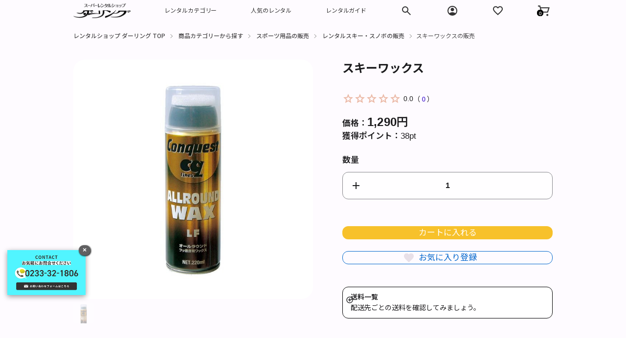

--- FILE ---
content_type: text/html; charset=UTF-8
request_url: https://www.darling.co.jp/item/ski-wax
body_size: 235344
content:
<!doctype html>
<html lang="ja">

<head>
    <meta charset="utf-8" />
    <meta name="viewport" content="width=device-width, initial-scale=1.0" />
    <meta name="description" content=" 誰でも簡単に塗ることができるスキーワックスの販売です。塗りやすいスポンジアプリケータ付き。 " />
    <title>スキーワックスの販売 | スキーワックスの販売ならレンタルショップ ダーリング
</title>
    <link rel="canonical" href="https://www.darling.co.jp/item/ski-wax" />

    <!-- Favicon -->
    <link rel="icon" href="/favicon.ico" sizes="32x32" type="image/vnd.microsoft.icon">
    <link rel="apple-touch-icon" href="/apple-touch-icon.png">
    <!-- CSS -->
    <link rel="stylesheet" type="text/css" href="/css/common.css">
    <link rel="stylesheet" type="text/css" href="/css/swiper.min.css">
    <link rel="stylesheet" type="text/css" href="/css/swiper-common.css">
    <link rel="stylesheet" type="text/css" href="/css/mobiscroll.javascript.min.css">
    <!-- JS -->
    <script type="text/javascript" src="/js/common.js"></script>
    <script type="text/javascript" src="/js/mobiscroll.javascript.min.js"></script>
    <!-- Google tag (gtag.js) -->
<script async src="https://www.googletagmanager.com/gtag/js?id=G-54GFRGD8ZM"></script>
<script type="text/javascript">
window.dataLayer = window.dataLayer || [];
function gtag(){dataLayer.push(arguments);}
gtag('js', new Date());
gtag('config', 'G-54GFRGD8ZM', { 'debug_mode':true });
</script>
<!-- /Google tag (gtag.js) -->
<!--Google Tag Manager-->
<noscript><iframe src="//www.googletagmanager.com/ns.html?id=GTM-T3XN8H"
height="0" width="0" style="display:none;visibility:hidden"></iframe></noscript>
<script type="text/javascript">(function(w,d,s,l,i){w[l]=w[l]||[];w[l].push({'gtm.start':
new Date().getTime(),event:'gtm.js'});var f=d.getElementsByTagName(s)[0],
j=d.createElement(s),dl=l!='dataLayer'?'&l='+l:'';j.async=true;j.src=
'//www.googletagmanager.com/gtm.js?id='+i+dl;f.parentNode.insertBefore(j,f);
})(window,document,'script','dataLayer','GTM-T3XN8H');</script>
<!--/Google Tag Manager-->
<!-- Optimize Next -->
<script>(function(p,r,o,j,e,c,t,g){
p['_'+t]={};g=r.createElement('script');g.src='https://www.googletagmanager.com/gtm.js?id=GTM-'+t;r[o].prepend(g);
g=r.createElement('style');g.innerText='.'+e+t+'{visibility:hidden!important}';r[o].prepend(g);
r[o][j].add(e+t);setTimeout(function(){if(r[o][j].contains(e+t)){r[o][j].remove(e+t);p['_'+t]=0}},c)
})(window,document,'documentElement','classList','loading',2000,'52HG3N9S')</script>
<!-- End Optimize Next -->
<!--Remarketing Google-->
<script type="text/javascript">
/* <![CDATA[ */
var google_conversion_id = 1062291067;
var google_custom_params = window.google_tag_params;
var google_remarketing_only = true;
/* ]]> */
</script>
<script type="text/javascript" src="//www.googleadservices.com/pagead/conversion.js"></script>
<noscript>
<div style="display:inline;">
<img height="1" width="1" style="border-style:none;" alt="" src="//googleads.g.doubleclick.net/pagead/viewthroughconversion/1062291067/?value=0&amp;guid=ON&amp;script=0"/>
</div>
</noscript>
<!--/Remarketing Google-->
<!-- Yahoo! Tag Manager-->
<script type="text/javascript">
  (function () {
    var tagjs = document.createElement("script");
    var s = document.getElementsByTagName("script")[0];
    tagjs.async = true;
    tagjs.src = "//s.yjtag.jp/tag.js#site=615vBMY";
    s.parentNode.insertBefore(tagjs, s);
  }());
</script>
<noscript>
  <iframe src="//b.yjtag.jp/iframe?c=615vBMY" width="1" height="1" frameborder="0" scrolling="no" marginheight="0" marginwidth="0"></iframe>
</noscript>
<!-- /Yahoo! Tag Manager-->
    <!-- JSON -->
        <script type="application/ld+json">
    {
        "@context": "https://schema.org",
        "@type": "BreadcrumbList",
        "itemListElement" :[
            {
                "@type": "ListItem",
                "position": 1,
                "name": "レンタルショップ ダーリング TOP",
                "item": "https://www.darling.co.jp"
            },{
                "@type": "ListItem",
                "position": 2,
                "name": "商品カテゴリーから探す",
                "item": "https://www.darling.co.jp/item-category"
            },
                        {
                "@type": "ListItem",
                "position": 3,
                "name": "スポーツ用品の販売",
                "item": "https://www.darling.co.jp/item-category/sport"
            },
                        {
                "@type": "ListItem",
                "position": 4,
                "name": "レンタルスキー・スノボの販売",
                "item": "https://www.darling.co.jp/item-category/winter-sports"
            },
                        {
                "@type": "ListItem",
                "position": 5,
                "name": "スキーワックスの販売",
                "item": "https://www.darling.co.jp/item/ski-wax"
            }
        ]
    }
    </script>
    <script type="application/ld+json">
    [
        {
        "@context": "https://schema.org/",
        "@type": "ProductGroup",
        "name": "スキーワックス",
        "description": "誰でも簡単に塗ることができるスキーワックスの販売です。塗りやすいスポンジアプリケータ付き。",
        "url": "https://www.darling.co.jp/item/ski-wax",
        "brand": {
          "@type": "Brand",
          "name": "ホルメンコールジャパン"
        },
        "productGroupID": "G1115",
        "hasVariant": [
                  {
            "@type": "Product",
            "sku": "3445",
            "image": "https://www.darling.co.jp/images/skus/3445-v1.webp",
            "name": "スキーワックス",
            "description": "",
            "offers": {
              "@type": "AggregateOffer",
              "url": "https://www.darling.co.jp/item/ski-wax?sku_code=3445",
              "offerCount": 1,
              "lowPrice": 1290,
              "highPrice": 1290,
              "priceCurrency": "JPY",
              "availability": "https://schema.org/InStock"
            }
          }                        ]              }
    ]
    </script>
<script type="text/javascript">
gtag("event", "view_item", {
    currency: "JPY",
    value: 1290,    // イベントの金銭的価値
    items: [
        {
            item_id: "3445",
            item_name: "スキーワックス",
            affiliation: "Darling Rental Shop",
            //coupon: "SUMMER_FUN",
            item_brand: "ホルメンコールジャパン",
            item_category: "080",
            item_category2: "08004",
            item_category3: "818",
            item_list_id: "related_products",
            item_list_name: "Related Products",
            price: 1290,    // 商品アイテムの単価
            quantity: 1     // 商品アイテムの数量
        }
    ]
});
</script>
</head>
<body class="template-page-product-detail-page">
    <!-- Start: header -->
    <header>
        <div id="globalheader">
            <aside id="globalmessage-segment" dir="ltr" class="globalmessage-segment">
                <ul  class="globalmessage-segment-content">
                    <li class="globalmessage-segment-item"><a class href="#"></a></li>
                </ul>
            </aside>
            <nav id="globalnav" dir="ltr" class="globalnav js with-bag-count-onload with-bag-count" style="--globalnav-text-zoom-scale: 1;">
                <div class="globalnav-content">
                    <div class="globalnav-item globalnav-menuback">
                        <button id="globalnav-menuback-button" class="globalnav-menuback-button">
                            <span class="globalnav-chevron-icon">
                                <svg height="48" width="9">
                                    <use xlink:href="/images/sprite.svg#icon-arrow-back-ios"></use>
                                </svg>
                            </span>
                        </button>
                    </div>
                    <ul id="globalnav-list" class="globalnav-list">
                        <li class="globalnav-item globalnav-item-darling">
                            <a href="/" class="globalnav-link globalnav-link-darling">
                                <span class="globalnav-image-regular globalnav-link-image"><img src="/images/logo.png" alt="" decoding="async" loading="lazy" width="494" height="127" style="height: 30px; width: auto;"></span>
                                <span class="globalnav-image-compact globalnav-link-image"><img src="/images/logo.png" alt="" decoding="async" loading="lazy" width="494" height="127" style="height: 30px; width: auto;"></span>
                                <span class="globalnav-link-text">ダーリング</span>
                            </a>
                        </li>
                        <li class="globalnav-item globalnav-menu" id="globalnav-menu">
                            <div class="globalnav-flyout" style="--globalnav-flyout-item-total: 0; --globalnav-flyout-group-number: 0;">
                                <div class="globalnav-menu-list" style="--globalnav-flyout-item-total: 4;">
                                    <div class="globalnav-item globalnav-item-menu globalnav-item-submenu" style="--globalnav-flyout-item-number: 0;">
                                        <ul class="globalnav-submenu-trigger-group">
                                            <li class="globalnav-submenu-trigger-item" data-topnav-flyout-trigger-compact="true">
                                                <a tabindex="-1" class="globalnav-link globalnav-submenu-trigger-link">
                                                    <span class="globalnav-link-text-container">
                                                        <span class="globalnav-image-regular globalnav-link-image">レンタルカテゴリー</span>
                                                        <span class="globalnav-link-text">レンタルカテゴリー</span>
                                                    </span>
                                                    <span class="globalnav-link-chevron">
                                                        <svg height="48" width="9">
                                                            <use xlink:href="/images/sprite.svg#icon-arrow-forward-ios"></use>
                                                        </svg>
                                                    </span>
                                                </a>
                                            </li>
                                        </ul>
                                        <div class="globalnav-flyout globalnav-submenu" style="--globalnav-flyout-item-total: 0; --globalnav-flyout-group-number: 0; --globalnav-flyout-height: auto; --globalnav-flyout-rate: 240ms;">
                                            <div class="globalnav-flyout-scroll-container">
                                                <div class="globalnav-flyout-content globalnav-submenu-content" style="--globalnav-flyout-elevated-group-count: 1; --globalnav-flyout-group-total: 2; --globalnav-flyout-item-total: 8;">
                                                    <div class="globalnav-submenu-group globalnav-submenu-group-elevated" style="--globalnav-flyout-group-number: 0;">
                                                        <h2 class="globalnav-submenu-header" style="--globalnav-flyout-item-number: 1;">レンタルカテゴリー</h2>
                                                        <ul class="globalnav-submenu-list">
                                                            <li class="globalnav-submenu-list-item-elevated" style="--globalnav-flyout-item-number: 2;">
                                                                <a href="/item-category/baby-goods" class="globalnav-submenu-link">ベビー用品</a>
                                                            </li>
                                                            <li class="globalnav-submenu-list-item-elevated" style="--globalnav-flyout-item-number: 3;">
                                                                <a href="/item-category/event-supplies" class="globalnav-submenu-link">イベント用品</a>
                                                            </li>
                                                            <li class="globalnav-submenu-list-item-elevated" style="--globalnav-flyout-item-number: 4;">
                                                                <a href="/item-category/travel-products" class="globalnav-submenu-link">旅行用品</a>
                                                            </li>
                                                            <li class="globalnav-submenu-list-item-elevated" style="--globalnav-flyout-item-number: 5;">
                                                                <a href="/item-category/futon-cushion" class="globalnav-submenu-link">寝具</a>
                                                            </li>
                                                            <li class="globalnav-submenu-list-item-elevated" style="--globalnav-flyout-item-number: 6;">
                                                                <a href="/item-category/cosplay" class="globalnav-submenu-link">コスプレ衣装</a>
                                                            </li>
                                                            <li class="globalnav-submenu-list-item-elevated" style="--globalnav-flyout-item-number: 7;">
                                                                <a href="/item-category/outdoors" class="globalnav-submenu-link">キャンプ用品・アウトドア用品</a>
                                                            </li>
                                                            <li class="globalnav-submenu-list-item-elevated" style="--globalnav-flyout-item-number: 8;">
                                                                <a href="/item-category/home-appliances" class="globalnav-submenu-link">家電・生活家電</a>
                                                            </li>
                                                            <li class="globalnav-submenu-list-item-elevated" style="--globalnav-flyout-item-number: 9;">
                                                                <a href="/item-category/sport" class="globalnav-submenu-link">スポーツ用品</a>
                                                            </li>
                                                            <li class="globalnav-submenu-list-item-elevated" style="--globalnav-flyout-item-number: 10;">
                                                                <a href="/item-category/wintersports" class="globalnav-submenu-link">ウィンタースポーツ用品</a>
                                                            </li>
                                                            <li class="globalnav-submenu-list-item-elevated" style="--globalnav-flyout-item-number: 11;">
                                                                <a href="/item-category/video-audio" class="globalnav-submenu-link">照明・音響・映像機器</a>
                                                            </li>
                                                            <li class="globalnav-submenu-list-item-elevated" style="--globalnav-flyout-item-number: 12;">
                                                                <a href="/item-category/tool-stepladder" class="globalnav-submenu-link">作業用品</a>
                                                            </li>
                                                            <li class="globalnav-submenu-list-item-elevated" style="--globalnav-flyout-item-number: 13;">
                                                                <a href="/item-category/care" class="globalnav-submenu-link">介護用品・福祉用具</a>
                                                            </li>
                                                            <li class="globalnav-submenu-list-item" style="--globalnav-flyout-item-number: 14;">
                                                                <a href="/item-category" class="globalnav-submenu-link">レンタルカテゴリ一覧</a>
                                                            </li>
                                                        </ul>
                                                    </div>
                                                    <div class="globalnav-submenu-group" style="--globalnav-flyout-group-number: 1;">
                                                        <h2 class="globalnav-submenu-header" id="a34aaf7a" style="--globalnav-flyout-item-number: 1;">人気のレンタル特集</h2>
                                                        <ul class="globalnav-submenu-list">
                                                            <li class="globalnav-submenu-list-item" style="--globalnav-flyout-item-number: 2;">
                                                                <a href="/mag/ice-all" class="globalnav-submenu-link">かき氷機 レンタル特集</a>
                                                            </li>
                                                            <li class="globalnav-submenu-list-item" style="--globalnav-flyout-item-number: 3;">
                                                                <a href="/mag/watagashi-all" class="globalnav-submenu-link">綿菓子（わたがし・わたあめ）機 レンタル特集</a>
                                                            </li>
                                                            <li class="globalnav-submenu-list-item" style="--globalnav-flyout-item-number: 4;">
                                                                <a href="/mag/somensink-all" class="globalnav-submenu-link">流しそうめん レンタル特集</a>
                                                            </li>
                                                            <li class="globalnav-submenu-list-item" style="--globalnav-flyout-item-number: 5;">
                                                                <a href="/mag/kids-summer-festival" class="globalnav-submenu-link">こどもに大ウケ！夏まつりアイデア</a>
                                                            </li>
                                                            <li class="globalnav-submenu-list-item" style="--globalnav-flyout-item-number: 6;">
                                                                <a href="/mag/ennichi-stall-rental-pack" class="globalnav-submenu-link">縁日屋台セット レンタル特集</a>
                                                            </li>
                                                            <li class="globalnav-submenu-list-item" style="--globalnav-flyout-item-number: 7;">
                                                                <a href="/mag/preparing-for-summerevents" class="globalnav-submenu-link">夏のイベント用品 レンタル特集</a>
                                                            </li>
                                                        </ul>
                                                    </div>
                                                    <div class="globalnav-submenu-group" style="--globalnav-flyout-group-number: 2;">
                                                        <h2 class="globalnav-submenu-header" style="--globalnav-flyout-item-number: 1;">おすすめレンタル特集</h2>
                                                        <ul class="globalnav-submenu-list">
                                                            <li class="globalnav-submenu-list-item" style="--globalnav-flyout-item-number: 2;">
                                                                <a href="/mag/base-soft-all" class="globalnav-submenu-link">野球・ソフトボール用品 レンタル特集</a>
                                                            </li>
                                                            <li class="globalnav-submenu-list-item" style="--globalnav-flyout-item-number: 3;">
                                                                <a href="/mag/animal-suit" class="globalnav-submenu-link">着ぐるみ レンタル特集</a>
                                                            </li>
                                                            <li class="globalnav-submenu-list-item" style="--globalnav-flyout-item-number: 4;">
                                                                <a href="/mag/campset1-all" class="globalnav-submenu-link">シーン別おすすめキャンプセット</a>
                                                            </li>
                                                            <li class="globalnav-submenu-list-item" style="--globalnav-flyout-item-number: 5;">
                                                                <a href="/mag/barbecue-all" class="globalnav-submenu-link">バーベキュー用品 レンタル特集</a>
                                                            </li>
                                                            <li class="globalnav-submenu-list-item" style="--globalnav-flyout-item-number: 6;">
                                                                <a href="/mag/baby-homecoming" class="globalnav-submenu-link">里帰り・帰省のベビー用品 レンタル特集</a>
                                                            </li>
                                                        </ul>
                                                    </div>
                                                </div>
                                            </div>
                                        </div>
                                    </div>
                                    <div class="globalnav-item globalnav-item-menu globalnav-item-submenu" style="--globalnav-flyout-item-number: 1;">
                                        <ul class="globalnav-submenu-trigger-group">
                                            <li class="globalnav-submenu-trigger-item" data-topnav-flyout-trigger-compact="true">
                                                <a tabindex="-1" class="globalnav-link globalnav-submenu-trigger-link">
                                                    <span class="globalnav-link-text-container">
                                                        <span class="globalnav-image-regular globalnav-link-image">人気のレンタル</span>
                                                        <span class="globalnav-link-text">人気のレンタル</span>
                                                    </span>
                                                    <span class="globalnav-link-chevron">
                                                        <svg height="48" width="9">
                                                            <use xlink:href="/images/sprite.svg#icon-arrow-forward-ios"></use>
                                                        </svg>
                                                    </span>
                                                </a>
                                            </li>
                                        </ul>
                                        <div class="globalnav-flyout globalnav-submenu" style="--globalnav-flyout-item-total: 0; --globalnav-flyout-group-number: 0; --globalnav-flyout-height: auto; --globalnav-flyout-rate: 253.5ms;">
                                            <div class="globalnav-flyout-scroll-container">
                                                <div class="globalnav-flyout-content globalnav-submenu-content" style="--globalnav-flyout-elevated-group-count: 1; --globalnav-flyout-group-total: 2; --globalnav-flyout-item-total: 11;">
                                                    <div class="globalnav-submenu-group globalnav-submenu-group-elevated" style="--globalnav-flyout-group-number: 0;">
                                                        <h2 class="globalnav-submenu-header" style="--globalnav-flyout-item-number: 1;">人気のレンタル</h2>
                                                        <ul class="globalnav-submenu-list">
                                                            <li class="globalnav-submenu-list-item-elevated" style="--globalnav-flyout-item-number: 2;">
                                                                <a href="/item-category/babybed" class="globalnav-submenu-link">ベビーベッド レンタル</a>
                                                            </li>
                                                            <li class="globalnav-submenu-list-item-elevated" style="--globalnav-flyout-item-number: 3;">
                                                                <a href="/item-category/childseat" class="globalnav-submenu-link">チャイルドシート レンタル</a>
                                                            </li>
                                                            <li class="globalnav-submenu-list-item-elevated" style="--globalnav-flyout-item-number: 4;">
                                                                <a href="/item-category/stalls" class="globalnav-submenu-link">模擬店・文化祭・縁日用品 レンタル</a>
                                                            </li>
                                                            <li class="globalnav-submenu-list-item-elevated" style="--globalnav-flyout-item-number: 5;">
                                                                <a href="/item-category/cotton-machine" class="globalnav-submenu-link">綿菓子（わたがし・わたあめ）機 レンタル</a>
                                                            </li>
                                                            <li class="globalnav-submenu-list-item-elevated" style="--globalnav-flyout-item-number: 6;">
                                                                <a href="/item-category/pop-machine" class="globalnav-submenu-link">ポップコーン機 レンタル</a>
                                                            </li>
                                                            <li class="globalnav-submenu-list-item-elevated" style="--globalnav-flyout-item-number: 7;">
                                                                <a href="/item-category/ice-crusher" class="globalnav-submenu-link">かき氷機 レンタル</a>
                                                            </li>
                                                            <li class="globalnav-submenu-list-item-elevated" style="--globalnav-flyout-item-number: 8;">
                                                                <a href="/item-category/flow-somen" class="globalnav-submenu-link">流しそうめん レンタル</a>
                                                            </li>
                                                            <li class="globalnav-submenu-list-item-elevated" style="--globalnav-flyout-item-number: 9;">
                                                                <a href="/item-category/mirror-split" class="globalnav-submenu-link">鏡割り レンタル</a>
                                                            </li>
                                                            <li class="globalnav-submenu-list-item-elevated" style="--globalnav-flyout-item-number: 10;">
                                                                <a href="/item-category/barbecue" class="globalnav-submenu-link">バーベキュー用品 レンタル</a>
                                                            </li>
                                                            <li class="globalnav-submenu-list-item-elevated" style="--globalnav-flyout-item-number: 11;">
                                                                <a href="/item-category/humidifier" class="globalnav-submenu-link">加湿器 レンタル</a>
                                                            </li>
                                                            <li class="globalnav-submenu-list-item-elevated" style="--globalnav-flyout-item-number: 12;">
                                                                <a href="/item-category/baseball-softball" class="globalnav-submenu-link">野球・ソフトボール用品 レンタル</a>
                                                            </li>
                                                            <li class="globalnav-submenu-list-item-elevated" style="--globalnav-flyout-item-number: 13;">
                                                                <a href="/item-category/winter-sports" class="globalnav-submenu-link">レンタルスキー・スノボ</a>
                                                            </li>
                                                            <li class="globalnav-submenu-list-item" style="--globalnav-flyout-item-number: 14;">
                                                                <a href="/item-category" class="globalnav-submenu-link">レンタル商品一覧</a>
                                                            </li>
                                                        </ul>
                                                    </div>
                                                    <div class="globalnav-submenu-group" style="--globalnav-flyout-group-number: 1;">
                                                        <h2 class="globalnav-submenu-header" style="--globalnav-flyout-item-number: 1;">人気のレンタル × 単品</h2>
                                                        <ul class="globalnav-submenu-list">
                                                            <li class="globalnav-submenu-list-item" style="--globalnav-flyout-item-number: 2;">
                                                                <a href="/item/cottoncandy-mini" class="globalnav-submenu-link">綿菓子機（わたがし・わたあめ）小</a>
                                                            </li>
                                                            <li class="globalnav-submenu-list-item" style="--globalnav-flyout-item-number: 3;">
                                                                <a href="/item/joie-38306-childseat" class="globalnav-submenu-link">ステディR129 シェール Joie ジョイー チャイルドシート</a>
                                                            </li>
                                                            <li class="globalnav-submenu-list-item" style="--globalnav-flyout-item-number: 4;">
                                                                <a href="/item/icedendou" class="globalnav-submenu-link">電動タイプ ブロックアイススライサー 初雪氷削機</a>
                                                            </li>
                                                            <li class="globalnav-submenu-list-item" style="--globalnav-flyout-item-number: 5;">
                                                                <a href="/item/cottoncandy-large" class="globalnav-submenu-link">綿菓子（わたがし・わたあめ）機  大</a>
                                                            </li>
                                                            <li class="globalnav-submenu-list-item" style="--globalnav-flyout-item-number: 6;">
                                                                <a href="/item/aprica-2156263-2082" class="globalnav-submenu-link">ココネル エアー AB Aprica アップリカ ベビーベッド</a>
                                                            </li>
                                                            <li class="globalnav-submenu-list-item" style="--globalnav-flyout-item-number: 7;">
                                                                <a href="/item/grill" class="globalnav-submenu-link">バーベキューコンロ （焼網付き）8～10人用 尾上製作所</a>
                                                            </li>
                                                        </ul>
                                                    </div>
                                                    <div class="globalnav-submenu-group" style="--globalnav-flyout-group-number: 2;">
                                                        <h2 class="globalnav-submenu-header" style="--globalnav-flyout-item-number: 1;">人気のレンタル × セット</h2>
                                                        <ul class="globalnav-submenu-list">
                                                            <li class="globalnav-submenu-list-item" style="--globalnav-flyout-item-number: 2;">
                                                                <a href="/item/electric-shavedicemachine-set" class="globalnav-submenu-link">電動タイプ ブロックアイススライサー 初雪氷削機 かき氷100人分セット</a>
                                                            </li>
                                                            <li class="globalnav-submenu-list-item" style="--globalnav-flyout-item-number: 3;">
                                                                <a href="/item/team-set" class="globalnav-submenu-link">ソフトボール 1チームセット</a>
                                                            </li>
                                                            <li class="globalnav-submenu-list-item" style="--globalnav-flyout-item-number: 4;">
                                                                <a href="/item/large-cottoncandymachine-set" class="globalnav-submenu-link">綿菓子機（わたがし・わたあめ）大・色いろザラメ 100人分セット</a>
                                                            </li>
                                                            <li class="globalnav-submenu-list-item" style="--globalnav-flyout-item-number: 5;">
                                                                <a href="/item/caramel-popcornmachine-set" class="globalnav-submenu-link">キャラメルポップコーン 機材・材料 100人分セット</a>
                                                            </li>
                                                            <li class="globalnav-submenu-list-item" style="--globalnav-flyout-item-number: 6;">
                                                                <a href="/item/nagashi-somen-set-plastic-bamboo-b" class="globalnav-submenu-link">流しそうめん プラ竹水路・長脚セット B</a>
                                                            </li>
                                                            <li class="globalnav-submenu-list-item" style="--globalnav-flyout-item-number: 7;">
                                                                <a href="/item/outdoor-cooking-grills-set" class="globalnav-submenu-link">バーベキューコンロ（焼網付き）8～10人用 鉄板・炭セット 尾上製作所</a>
                                                            </li>
                                                        </ul>
                                                    </div>
                                                </div>
                                            </div>
                                        </div>
                                    </div>
                                    <div class="globalnav-item globalnav-item-menu globalnav-item-submenu" style="--globalnav-flyout-item-number: 2;">
                                        <ul class="globalnav-submenu-trigger-group">
                                            <li class="globalnav-submenu-trigger-item" data-topnav-flyout-trigger-compact="true">
                                                <a tabindex="-1" class="globalnav-link globalnav-submenu-trigger-link">
                                                    <span class="globalnav-link-text-container">
                                                        <span class="globalnav-image-regular globalnav-link-image">レンタルガイド</span>
                                                        <span class="globalnav-link-text">レンタルガイド</span>
                                                    </span>
                                                    <span class="globalnav-link-chevron">
                                                        <svg height="48" width="9">
                                                            <use xlink:href="/images/sprite.svg#icon-arrow-forward-ios"></use>
                                                        </svg>
                                                    </span>
                                                </a>
                                            </li>
                                        </ul>
                                        <div class="globalnav-flyout globalnav-submenu" style="--globalnav-flyout-item-total: 0; --globalnav-flyout-group-number: 0; --globalnav-flyout-height: auto; --globalnav-flyout-rate: 240ms;">
                                            <div class="globalnav-flyout-scroll-container">
                                                <div class="globalnav-flyout-content globalnav-submenu-content" style="--globalnav-flyout-elevated-group-count: 1; --globalnav-flyout-group-total: 2; --globalnav-flyout-item-total: 10;">
                                                    <div class="globalnav-submenu-group globalnav-submenu-group-elevated" style="--globalnav-flyout-group-number: 0;">
                                                        <h2 class="globalnav-submenu-header" style="--globalnav-flyout-item-number: 1;">ご利用ガイド</h2>
                                                        <ul class="globalnav-submenu-list">
                                                            <li class="globalnav-submenu-list-item-elevated" style="--globalnav-flyout-item-number: 2;">
                                                                <a href="/guide/rental" class="globalnav-submenu-link">レンタルの流れ</a>
                                                            </li>
                                                            <li class="globalnav-submenu-list-item-elevated" style="--globalnav-flyout-item-number: 3;">
                                                                <a href="/guide/order" class="globalnav-submenu-link">ご注文方法</a>
                                                            </li>
                                                            <li class="globalnav-submenu-list-item-elevated" style="--globalnav-flyout-item-number: 4;">
                                                                <a href="/guide/payment" class="globalnav-submenu-link">お支払い方法</a>
                                                            </li>
                                                            <li class="globalnav-submenu-list-item-elevated" style="--globalnav-flyout-item-number: 5;">
                                                                <a href="/guide/shipping-delivery" class="globalnav-submenu-link">お届けについて</a>
                                                            </li>
                                                            <li class="globalnav-submenu-list-item-elevated" style="--globalnav-flyout-item-number: 6;">
                                                                <a href="/guide/receiving" class="globalnav-submenu-link">ご返却方法</a>
                                                            </li>
                                                            <li class="globalnav-submenu-list-item-elevated" style="--globalnav-flyout-item-number: 7;">
                                                                <a href="/guide/extension" class="globalnav-submenu-link">ご延長方法</a>
                                                            </li>
                                                            <li class="globalnav-submenu-list-item-elevated" style="--globalnav-flyout-item-number: 8;">
                                                                <a href="/guide/receipt" class="globalnav-submenu-link">領収証等各種書類</a>
                                                            </li>
                                                            <li class="globalnav-submenu-list-item-elevated" style="--globalnav-flyout-item-number: 9;">
                                                                <a href="/guide/order-fax" class="globalnav-submenu-link">FAX注文書のダウンロード</a>
                                                            </li>
                                                            <li class="globalnav-submenu-list-item" style="--globalnav-flyout-item-number: 10;">
                                                                <a href="/guide" class="globalnav-submenu-link">ご利用ガイド一覧</a>
                                                            </li>
                                                        </ul>
                                                    </div>
                                                    <div class="globalnav-submenu-group" style="--globalnav-flyout-group-number: 1;">
                                                        <h2 class="globalnav-submenu-header" style="--globalnav-flyout-item-number: 1;">サポートを受ける</h2>
                                                        <ul class="globalnav-submenu-list">
                                                            <li class="globalnav-submenu-list-item" style="--globalnav-flyout-item-number: 2;">
                                                                <a href="/inquiry" class="globalnav-submenu-link">お問い合わせ</a>
                                                            </li>
                                                            <li class="globalnav-submenu-list-item" style="--globalnav-flyout-item-number: 3;">
                                                                <a href="/business" class="globalnav-submenu-link">法人のお客様向けお問い合わせ</a>
                                                            </li>
                                                        </ul>
                                                    </div>
                                                    <div class="globalnav-submenu-group " style="--globalnav-flyout-group-number: 2;">
                                                        <h2 class="globalnav-submenu-header" style="--globalnav-flyout-item-number: 1;">役立つトピック</h2>
                                                        <ul class="globalnav-submenu-list">
                                                            <li class="globalnav-submenu-list-item" style="--globalnav-flyout-item-number: 2;">
                                                                <a href="/faq" class="globalnav-submenu-link">よくある質問</a>
                                                            </li>
                                                            <li class="globalnav-submenu-list-item" style="--globalnav-flyout-item-number: 4;">
                                                                <a href="/news" class="globalnav-submenu-link">ニュース</a>
                                                            </li>
                                                        </ul>
                                                    </div>
                                                </div>
                                            </div>
                                        </div>
                                    </div>
                                </div>
                            </div>
                        </li>
                        <li class="globalnav-item globalnav-icon globalnav-search shift-0-1">
                            <a tabindex="-1" id="globalnav-menubutton-link-search" class="globalnav-link globalnav-link-search">
                                <span class="globalnav-image-regular">
                                    <svg height="44" width="24">
                                        <use xlink:href="/images/sprite.svg#icon-search"></use>
                                    </svg>
                                </span>
                                <span class="globalnav-image-compact">
                                    <svg height="48" width="24">
                                        <use xlink:href="/images/sprite.svg#icon-search"></use>
                                    </svg>
                                </span>
                            </a>
                            <div id="globalnav-submenu-search" class="globalnav-flyout globalnav-submenu" style="--globalnav-flyout-item-total: 0; --globalnav-flyout-group-number: 0; --globalnav-flyout-height: auto; --globalnav-flyout-rate: 240ms;">
                                <div class="globalnav-flyout-scroll-container">
                                    <div class="globalnav-flyout-content globalnav-submenu-content">
                                        <form action="/search" method="get" class="globalnav-searchfield">
                                            <div class="globalnav-searchfield-wrapper">
                                                <input type="text" name="q" placeholder="商品・キーワードで検索" autocorrect="off" autocapitalize="off" autocomplete="off" class="globalnav-searchfield-input">
                                                <input type="hidden" id="globalnav-searchfield-src" name="src" value="globalnav">
                                                <button tabindex="-1" aria-hidden="true" type="submit" class="globalnav-searchfield-submit">
                                                    <span class="globalnav-image-regular">
                                                        <svg height="32" width="30">
                                                            <use xlink:href="/images/sprite.svg#icon-search"></use>
                                                        </svg>
                                                    </span>
                                                    <span class="globalnav-image-compact">
                                                        <svg height="40" width="38">
                                                            <use xlink:href="/images/sprite.svg#icon-search"></use>
                                                        </svg>
                                                    </span>
                                                </button>
                                            </div>
                                            <div role="status" aria-live="polite" class="globalnav-searchresults-count">
                                            </div>
                                        </form>
                                        <div class="globalnav-searchresults">
                                            <div class="globalnav-searchresults-current">
                                                <div class="globalnav-searchresults-container" style="--globalnav-flyout-group-number: 0;">
                                                    <h2 class="globalnav-searchresults-header" style="--globalnav-flyout-item-number: 0;">クイックリンク</h2>
                                                    <ul class="globalnav-searchresults-list" role="list">
                                                        <li class="globalnav-searchresults-list-item" role="listitem" style="--globalnav-flyout-item-number: 1;">
                                                            <a href="/item-category" class="globalnav-searchresults-list-link">
                                                                <span class="globalnav-searchresults-list-icon">
                                                                    <span class="globalnav-image-regular globalnav-link-image">
                                                                        <svg height="16" width="9">
                                                                            <use xlink:href="/images/sprite.svg#icon-arrow-forward"></use>
                                                                        </svg>
                                                                    </span>
                                                                    <span class="globalnav-image-compact globalnav-link-image">
                                                                        <svg height="25" width="13">
                                                                            <use xlink:href="/images/sprite.svg#icon-arrow-forward"></use>
                                                                        </svg>
                                                                    </span>
                                                                </span>
                                                                <span class="globalnav-searchresults-list-text">商品カテゴリから探す</span>
                                                            </a>
                                                        </li>
                                                        <li class="globalnav-searchresults-list-item" role="listitem" style="--globalnav-flyout-item-number: 2;">
                                                            <a href="/item?sort=1" class="globalnav-searchresults-list-link">
                                                                <span class="globalnav-searchresults-list-icon">
                                                                    <span class="globalnav-image-regular globalnav-link-image">
                                                                        <svg height="16" width="9">
                                                                            <use xlink:href="/images/sprite.svg#icon-arrow-forward"></use>
                                                                        </svg>
                                                                    </span>
                                                                    <span class="globalnav-image-compact globalnav-link-image">
                                                                        <svg height="25" width="13">
                                                                            <use xlink:href="/images/sprite.svg#icon-arrow-forward"></use>
                                                                        </svg>
                                                                    </span>
                                                                </span>
                                                                <span class="globalnav-searchresults-list-text">商品一覧・新着順</span>
                                                            </a>
                                                        </li>
                                                        <li class="globalnav-searchresults-list-item" role="listitem" style="--globalnav-flyout-item-number: 3;">
                                                            <a href="/item?sort=4" class="globalnav-searchresults-list-link">
                                                                <span class="globalnav-searchresults-list-icon">
                                                                    <span class="globalnav-image-regular globalnav-link-image">
                                                                        <svg height="16" width="9">
                                                                            <use xlink:href="/images/sprite.svg#icon-arrow-forward"></use>
                                                                        </svg>
                                                                    </span>
                                                                    <span class="globalnav-image-compact globalnav-link-image">
                                                                        <svg height="25" width="13">
                                                                            <use xlink:href="/images/sprite.svg#icon-arrow-forward"></use>
                                                                        </svg>
                                                                    </span>
                                                                </span>
                                                                <span class="globalnav-searchresults-list-text">商品一覧・人気順</span>
                                                            </a>
                                                        </li>
                                                        <li class="globalnav-searchresults-list-item" role="listitem" style="--globalnav-flyout-item-number: 4;">
                                                            <a href="/item?sort=6" class="globalnav-searchresults-list-link">
                                                                <span class="globalnav-searchresults-list-icon">
                                                                    <span class="globalnav-image-regular globalnav-link-image">
                                                                        <svg height="16" width="9">
                                                                            <use xlink:href="/images/sprite.svg#icon-arrow-forward"></use>
                                                                        </svg>
                                                                    </span>
                                                                    <span class="globalnav-image-compact globalnav-link-image">
                                                                        <svg height="25" width="13">
                                                                            <use xlink:href="/images/sprite.svg#icon-arrow-forward"></use>
                                                                        </svg>
                                                                    </span>
                                                                </span>
                                                                <span class="globalnav-searchresults-list-text">商品一覧・レビュー数が多い順</span>
                                                            </a>
                                                        </li>
                                                    </ul>
                                                </div>
                                            </div>
                                        </div>
                                    </div>
                                </div>
                            </div>
                        </li>
                        <li class="globalnav-item globalnav-icon globalnav-account" id="globalnav-account">
                            <a tabindex="-1" class="globalnav-link globalnav-link-account">
                                <span class="globalnav-image-regular">
                                    <svg height="44" width="24">
                                        <use xlink:href="/images/sprite.svg#icon-account"></use>
                                    </svg>
                                </span>
                                <span class="globalnav-image-compact">
                                    <svg height="48" width="24">
                                        <use xlink:href="/images/sprite.svg#icon-account"></use>
                                    </svg>
                                </span>
                            </a>
                            <div id="globalnav-submenu-account" class="globalnav-flyout globalnav-submenu" style="--globalnav-flyout-item-total: 0; --globalnav-flyout-group-number: 0; --globalnav-flyout-height: auto; --globalnav-flyout-rate: 240ms;">
                                <div class="globalnav-flyout-scroll-container">
                                    <div class="globalnav-flyout-content globalnav-submenu-content">
                                        <div class="ac-account-flyout-container ac-gn-accountview-content">
                                            <div class="ac-account-flyout-content">
                                                <div class="ac-account-flyout-content-left">
                                                    <h2 class="globalnav-flyout-item ac-gn-accountview-header" style="--globalnav-flyout-item-number: 0;">
                                                                                                                ようこそレンタルショップダーリングへ
                                                                                                            </h2>
                                                    <div class="globalnav-flyout-item ac-gn-accountview-subheader" style="--globalnav-flyout-item-number: 1;">
                                                                                                                ログインしてレンタルがスムーズになります。
                                                                                                            </div>
                                                </div>
                                                <div class="ac-account-flyout-content-right">
                                                    <a href="/mypage" class="globalnav-flyout-item ac-gn-accountview-button ac-gn-accountview-button-pill" style="--globalnav-flyout-item-number: 2;">ログイン</a>
                                                </div>
                                            </div>
                                            <div class="ac-gn-accountview-nav-item-wrapper">
                                                <h3 class="globalnav-flyout-item ac-gn-accountview-nav-item-header" style="--globalnav-flyout-item-number: 3;">マイページ</h3>
                                                <ul>
                                                    <li class="globalnav-flyout-item ac-gn-accountview-nav-item ac-gn-accountview-nav-item-orders" style="--globalnav-flyout-item-number: 4;">
                                                        <a href="/mypage/main" class="ac-gn-accountview-nav-link ac-gn-accountview-nav-link-orders">
                                                            <div class="ac-gn-accountview-nav-image-container">
                                                                <svg class="ac-gn-accountview-nav-svgicon" height="25" width="16">
                                                                    <use xlink:href="/images/sprite.svg#icon-mypage"></use>
                                                                </svg>
                                                            </div>
                                                            <span class="ac-gn-accountview-nav-text">メインメニュー</span>
                                                        </a>
                                                    </li>
                                                    <li class="globalnav-flyout-item ac-gn-accountview-nav-item ac-gn-accountview-nav-item-yoursaves" style="--globalnav-flyout-item-number: 5;">
                                                        <a href="/mypage/user" class="ac-gn-accountview-nav-link ac-gn-accountview-nav-link-yoursaves">
                                                            <div class="ac-gn-accountview-nav-image-container">
                                                                <svg class="ac-gn-accountview-nav-svgicon" height="25" width="16">
                                                                    <use xlink:href="/images/sprite.svg#icon-user"></use>
                                                                </svg>
                                                            </div>
                                                            <span class="ac-gn-accountview-nav-text">ご登録情報</span>
                                                        </a>
                                                    </li>
                                                    <li class="globalnav-flyout-item ac-gn-accountview-nav-item ac-gn-accountview-nav-item-account" style="--globalnav-flyout-item-number: 6;">
                                                        <a href="/mypage/order" class="ac-gn-accountview-nav-link ac-gn-accountview-nav-link-account">
                                                            <div class="ac-gn-accountview-nav-image-container">
                                                                <svg class="ac-gn-accountview-nav-svgicon" height="25" width="16">
                                                                    <use xlink:href="/images/sprite.svg#icon-order"></use>
                                                                </svg>
                                                            </div>
                                                            <span class="ac-gn-accountview-nav-text">ご注文履歴</span>
                                                        </a>
                                                    </li>
                                                    <li class="globalnav-flyout-item ac-gn-accountview-nav-item ac-gn-accountview-nav-item-signIn" style="--globalnav-flyout-item-number: 7;">
                                                        <a href="/mypage/favorite" class="ac-gn-accountview-nav-link ac-gn-accountview-nav-link-signin">
                                                            <div class="ac-gn-accountview-nav-image-container">
                                                                <svg class="ac-gn-accountview-nav-svgicon" height="25" width="16">
                                                                    <use xlink:href="/images/sprite.svg#icon-favorite"></use>
                                                                </svg>
                                                            </div>
                                                            <span class="ac-gn-accountview-nav-text">お気に入り</span>
                                                        </a>
                                                    </li>
                                                    <li class="globalnav-flyout-item ac-gn-accountview-nav-item ac-gn-accountview-nav-item-signIn" style="--globalnav-flyout-item-number: 8;">
                                                                                                                <a href="/mypage" class="ac-gn-accountview-nav-link ac-gn-accountview-nav-link-signin">
                                                            <div class="ac-gn-accountview-nav-image-container">
                                                                <svg class="ac-gn-accountview-nav-svgicon" height="25" width="16">
                                                                    <use xlink:href="/images/sprite.svg#icon-login"></use>
                                                                </svg>
                                                            </div>
                                                            <span class="ac-gn-accountview-nav-text">ログイン</span>
                                                        </a>
                                                                                                            </li>
                                                </ul>
                                            </div>
                                        </div>
                                    </div>
                                </div>
                            </div>
                        </li>
                        <li class="globalnav-item globalnav-favorite">
                            <a href="/mypage/favorite" class="globalnav-link globalnav-link-favorite">
                                <span class="globalnav-image-regular">
                                    <svg height="44" width="24">
                                        <use xlink:href="/images/sprite.svg#icon-favorite"></use>
                                    </svg>
                                </span>
                                <span class="globalnav-image-compact">
                                    <svg height="48" width="24">
                                        <use xlink:href="/images/sprite.svg#icon-favorite"></use>
                                    </svg>
                                </span>
                            </a>
                        </li>
                        <li id="globalnav-bag" class="globalnav-item globalnav-bag with-badge">
                            <div class="globalnav-bag-wrapper">
                                <a href="/cart" role="button" id="globalnav-menubutton-link-bag" class="globalnav-link globalnav-link-bag">
                                    <span class="globalnav-image-regular">
                                        <svg height="44" width="24">
                                            <use xlink:href="/images/sprite.svg#icon-shopping-bag"></use>
                                        </svg>
                                    </span>
                                    <span class="globalnav-image-compact">
                                        <svg height="48" width="24">
                                            <use xlink:href="/images/sprite.svg#icon-shopping-bag"></use>
                                        </svg>
                                    </span>
                                </a>
                                <span class="globalnav-bag-badge">
                                                                        <span class="globalnav-bag-badge-number">0</span>
                                                                    </span>
                            </div>
                        </li>
                    </ul>
                    <div class="globalnav-menutrigger">
                        <button id="globalnav-menutrigger-button" class="globalnav-menutrigger-button">
                            <svg width="18" height="18" viewBox="0 0 18 18">
                                <polyline id="globalnav-menutrigger-bread-bottom" fill="none" stroke="currentColor" stroke-width="1.2" stroke-linecap="round" stroke-linejoin="round" points="2 12, 16 12" class="globalnav-menutrigger-bread globalnav-menutrigger-bread-bottom">
                                    <animate id="globalnav-anim-menutrigger-bread-bottom-open" attributeName="points" keyTimes="0;0.5;1" dur="0.24s" begin="indefinite" fill="freeze" calcMode="spline" keySplines="0.42, 0, 1, 1;0, 0, 0.58, 1" values=" 2 12, 16 12; 2 9, 16 9; 3.5 15, 15 3.5"></animate>
                                    <animate id="globalnav-anim-menutrigger-bread-bottom-close" attributeName="points" keyTimes="0;0.5;1" dur="0.24s" begin="indefinite" fill="freeze" calcMode="spline" keySplines="0.42, 0, 1, 1;0, 0, 0.58, 1" values=" 3.5 15, 15 3.5; 2 9, 16 9; 2 12, 16 12"></animate>
                                </polyline>
                                <polyline id="globalnav-menutrigger-bread-top" fill="none" stroke="currentColor" stroke-width="1.2" stroke-linecap="round" stroke-linejoin="round" points="2 5, 16 5" class="globalnav-menutrigger-bread globalnav-menutrigger-bread-top">
                                    <animate id="globalnav-anim-menutrigger-bread-top-open" attributeName="points" keyTimes="0;0.5;1" dur="0.24s" begin="indefinite" fill="freeze" calcMode="spline" keySplines="0.42, 0, 1, 1;0, 0, 0.58, 1" values=" 2 5, 16 5; 2 9, 16 9; 3.5 3.5, 15 15"></animate>
                                    <animate id="globalnav-anim-menutrigger-bread-top-close" attributeName="points" keyTimes="0;0.5;1" dur="0.24s" begin="indefinite" fill="freeze" calcMode="spline" keySplines="0.42, 0, 1, 1;0, 0, 0.58, 1" values=" 3.5 3.5, 15 15; 2 9, 16 9; 2 5, 16 5"></animate>
                                </polyline>
                            </svg>
                        </button>
                    </div>
                </div>
                <span style="visibility: hidden; position: absolute; top: 0px; z-index: -1;"></span>
            </nav>
            <div id="globalnav-curtain" class="globalnav-curtain"></div>
            <div id="globalnav-placeholder" class="globalnav-placeholder"></div>
        </div>
    </header>
    <!-- End: header -->    <!-- Start: main -->
    <main>
            <nav class="breadcrumb">
            <ol class="breadcrumb-list">
                                <li class="breadcrumb-list-item">
                    <a href="/">レンタルショップ ダーリング TOP</a>
                </li>
                <li class="breadcrumb-list-item">
                    <a href="/item-category">商品カテゴリーから探す</a>
                </li>
                                    <li class="breadcrumb-list-item">
                    <a href="/item-category/sport">スポーツ用品の販売</a>
                </li>
                                    <li class="breadcrumb-list-item">
                    <a href="/item-category/winter-sports">レンタルスキー・スノボの販売</a>
                </li>
                                    <li class="breadcrumb-list-item">スキーワックスの販売</li>
                            </ol>
        </nav>
        <article class="pdp">
            <!-- Start: .pdp-main -->
            <section class="pdp-main">
                <div class="row as-l-container">
                    <div class="pdp-main-media column large-6 small-12 sticky">
                        <div class="gallery01 l-section">
                            <div class="l-inner">
                                <!-- Start: .swiper-main -->
                                <div class="swiper swiper-main">
                                    <div class="swiper-wrapper">
                                                                                <div class="swiper-slide">
                                            <figure class="slide">
                                                <div class="slide-media"><img src="/images/items/g1115-v1.webp" alt="" decoding="async" loading="lazy" width="640" height="640" /></div>
                                            </figure>
                                        </div>
                                                                                                                                                                                                                                                                                                                                                                                                                                                                                                                                                                                                                                                                                                                                                                                                                                                                    </div>
                                    <div class="swiper-controller">
                                        <div class="swiper-button-prev"></div>
                                        <div class="swiper-button-next"></div>
                                    </div>
                                </div>
                                <!-- End: .swiper-main -->
                                <!-- Start: .swiper-thumb -->
                                <div class="swiper swiper-thumb">
                                    <div class="swiper-wrapper">
                                                                                <div class="swiper-slide">
                                            <div class="thumb-media"><img src="/images/items/g1115-v1-thumb.webp" alt=""></div>
                                        </div>
                                                                                                                                                                                                                                                                                                                                                                                                                                                                                                                                                                                                                                                                                                                                                                                                                                                                    </div>
                                    <div class="swiper-scrollbar"></div>
                                </div>
                                <!-- End: .wiper-thumb -->
                            </div>
                        </div>
                    </div>
                    <div class="pdp-main-content column large-6 small-12">
                        <h1 class="pdp-headline">スキーワックス</h1>
                        <div class="pdp-review-aggregate-rating">
                            <div class="review-rating-stars">
                                <span class="review-rating-star is-star-small  is-star-empty "></span>
                                <span class="review-rating-star is-star-small  is-star-empty "></span>
                                <span class="review-rating-star is-star-small  is-star-empty "></span>
                                <span class="review-rating-star is-star-small  is-star-empty "></span>
                                <span class="review-rating-star is-star-small  is-star-empty "></span>
                                <p class="review-rating-value"> 0.0 </p>
                                <p class="review-count">（<a href="#review"> 0 </a>）</p>
                            </div>
                        </div>
                                                <div class="pdp-form">
                                                        <div class="form-container">
                                <form action="/cart" method="POST" name="form1" id="form1">
                                    <input type="hidden" name="_method" value="PUT">                                    <input type="hidden" name="_token" value="Ni5z8uv3jh3N6kWMRxn2JFERuCqJtlrmm3PEVGXL" autocomplete="off">                                    <input type="hidden" name="item_code" id="item_code" value="G1115" />

                                    <div class="form-layout">
                                        <!-- Start: Variations1 -->
                                                                                <!-- End: Variations1 -->
                                        <!-- Start: Variations2 -->
                                                                                <!-- End: Variations2 -->

                                        <!-- Start: Options1 -->
                                                                                <!-- End: Options1 -->
                                        <!-- Start: Options2 -->
                                                                                <!-- End: Options2 -->

                                                                                <div class="form-layout-section">
                                            <div class="form-summary">
                                                <div class="form-summary-content">
                                                    <div class="form-summary-label-value-container">
                                                        <div class="form-summary-label">価格：</div>
                                                        <div class="form-summary-value"><span class="form-summary-price" id="price">－</span></div>
                                                    </div>
                                                </div>
                                                <div class="form-summary-content">
                                                    <div class="form-summary-label-value-container">
                                                        <div class="form-summary-label">獲得ポイント：</div>
                                                        <div class="form-summary-value"><span class="form-summary-point" id="point">－</span></div>
                                                    </div>
                                                </div>
                                            </div>
                                        </div>
                                        <!-- Start: Incrementor -->
                                        <div class="form-layout-section">
                                            <fieldset>
                                                <legend>
                                                    <h2 class="form-layout-section-headline">数量</h2>
                                                </legend>
                                                <div class="form-layout-row">
                                                    <div class="form-layout-row-fields">
                                                        <div class="row">
                                                            <div class="column large-12 small-12">
                                                                <div class="form-layout-field">
                                                                    <div class="form-incrementor">
                                                                        <div class="form-incrementor-input">
                                                                            <div class="form-textbox form-textbox-with-incrementor-button ">
                                                                                <button type="button" class="form-textbox-incrementor-button form-textbox-incrementor-remove" onclick="num_down();">
                                                                                    <svg>
                                                                                        <use xlink:href="/images/sprite.svg#icon-remove"></use>
                                                                                    </svg>
                                                                                </button>
                                                                                <input type="text" name="num" id="num" value="1" maxlength="3" class="form-textbox-input" oninput="validate_number(this);" />
                                                                                <button type="button" class="form-textbox-incrementor-button form-textbox-incrementor-add" onclick="num_up();">
                                                                                    <svg>
                                                                                        <use xlink:href="/images/sprite.svg#icon-add"></use>
                                                                                    </svg>
                                                                                </button>
                                                                                                                                                            </div>
                                                                        </div>
                                                                    </div>
                                                                </div>
                                                            </div>
                                                        </div>
                                                    </div>
                                                </div>
                                            </fieldset>
                                        </div>
                                        <!-- End: Incrementor -->
                                    </div>
                                    <div class="form-action">
                                                                                <button class="form-button button-add-to-cart" name="add-to-cart" type="submit" value="add-to-cart" id="button_add_to_cart">
                                            <span class="label">カートに入れる</span>
                                        </button>
                                                                                <button type="button" id="button_favorite" class="form-button form-button-secondary favorite-button " data-sku_code="3445">お気に入り登録</button>
                                    </div>
                                    <div class="form-decision-support">
                                                                                <div class="form-decision-container" data-trigger-click="click [data-relatedlink=':ra:_link']" onclick="modal_open('modal_shipping_fee');">
                                            <div class="form-decision-row">
                                                <div class="form-decision-col">
                                                    <div id=":ra:" class="form-decision-header">送料一覧</div>
                                                    <div class="form-decision-description">配送先ごとの送料を確認してみましょう。</div>
                                                </div>
                                            </div>
                                            <a class="form-decision-button" href="#" role="button" aria-labelledby=":ra:_showmore :ra:" data-relatedlink=":ra:_link" data-trigger-stoppropagation="true" data-ase-loader="buyflow-info-overlay-loader">
                                                <span id=":ra:_showmore" class="visuallyhidden">詳細を表示</span>
                                            </a>
                                        </div>
                                    </div>
                                    <span id="cart_html1">
                                    
                                    </span>
                                    <span id="cart_html2">
                                    
                                    </span>
                                    <span id="cart_html3">
                                    
                                    </span>
                                </form>
                            </div>
                        </div>
                    </div>
                </div>
            </section>
            <!-- End: .pdp-main -->
            <!-- Start: .pdp-sub -->
            <section class="pdp-sub">
                <div class="row as-l-container">
                    <div class="accordion">
                        <div class="accordion-tab is-active">
                            <h2 class="accordion-tab-title">商品説明</h2>
                            <div class="accordion-tab-content">
                                <div class="accordion-tab-container">
                                    <p id="context">誰でも簡単に塗ることができるスキーワックスの販売です。塗りやすいスポンジアプリケータ付き。</p>
                                </div>
                            </div>
                        </div>
                                                <div class="accordion-tab is-active">
                            <h2 class="accordion-tab-title">商品仕様</h2>
                            <div class="accordion-tab-content">
                                <div class="accordion-tab-container">
                                    <!-- Start: .table-wrapper -->
                                    <div class="table-wrapper" id="sku_spec">
                                        <table class="table">
                                            <thead>
                                                <th colspan="2">
                                                    スキーワックス
                                                </th>
                                            </thead>
                                            <tbody>
                                                                                                <tr>
                                                    <th>SKUコード</th>
                                                    <td>3445</td>
                                                </tr>
                                                                                                                                                <tr>
                                                    <th>ブランド名</th>
                                                    <td>ホルメンコールジャパン</td>
                                                </tr>
                                                                                                                                                <tr>
                                                    <th>スキー・スノーボードワックス種類</th>
                                                    <td>ナチュラルワックス</td>
                                                </tr>
                                                                                                                                                <tr>
                                                    <th>個数</th>
                                                    <td>1本（220ml）</td>
                                                </tr>
                                                                                                                                                                                                                                                                                                                                                                                                                                                                                                                                                                                                                                                                                                                                                                                                                                                                                            </tbody>
                                        </table>
                                    </div>
                                    <!-- End: .table-wrapper -->
                                </div>
                            </div>
                        </div>
                        
                                                <div class="accordion-tab is-active">
 <h2 class="accordion-tab-title">商品特徴</h2>
<div class="accordion-tab-content">
<div class="accordion-tab-container">
<div class="characteristics">
<div class="characteristic">
<div class="characteristic-text">
<h3 class="characteristic-headline">滑走性を大幅にアップ</h3>
<p class="characteristic-supporting-text">オールラウンドワックスにフッ素を配合したことで、滑走性が大幅にアップ。</p>
</div> 
</div>
</div>
</div>
</div>
</div>
                        
                        
                        
                        <div class="accordion-tab is-active">
                            <h2 id="review" class="accordion-tab-title">商品レビュー</h2>
                            <div class="accordion-tab-content">
                                <div class="accordion-tab-container">
                                    <!-- Start: .pdp-review -->
                                    <div class="pdp-review">
                                        <div class="pdp-review-section-header pdp-review-aggregate-rating-with-cta row">
                                            <div class="column large-3 small-12">
                                                <div class="review-aggregate-rating">
                                                    <p class="review-rating-value"> 0.0 </p>
                                                    <div class="review-rating-stars">
                                                        <span class="review-rating-star is-star-large "></span>
                                                        <span class="review-rating-star is-star-large "></span>
                                                        <span class="review-rating-star is-star-large "></span>
                                                        <span class="review-rating-star is-star-large "></span>
                                                        <span class="review-rating-star is-star-large "></span>
                                                    </div>
                                                    <p class="review-count"> 0 レビュー</p>
                                                </div>
                                            </div>
                                            <div class="column large-3 small-12">
                                                <div class="review-rating-graph">
                                                    <ul class="review-rating-graph-list">
                                                        <li class="review-rating-graph-list-item">
                                                            <span class="review-rating-graph-rating-value">5.0</span>
                                                            <span class="review-rating-graph-bar">
                                                                <span class="review-rating-graph-bar-fill" ></span>
                                                            </span>
                                                            <span class="review-rating-graph-review-count">( 0 )</span>
                                                        </li>
                                                        <li class="review-rating-graph-list-item">
                                                            <span class="review-rating-graph-rating-value">4.0</span>
                                                            <span class="review-rating-graph-bar">
                                                                <span class="review-rating-graph-bar-fill" ></span>
                                                            </span>
                                                            <span class="review-rating-graph-review-count">( 0 )</span>
                                                        </li>
                                                        <li class="review-rating-graph-list-item">
                                                            <span class="review-rating-graph-rating-value">3.0</span>
                                                            <span class="review-rating-graph-bar">
                                                                <span class="review-rating-graph-bar-fill" ></span>
                                                            </span>
                                                            <span class="review-rating-graph-review-count">( 0 )</span>
                                                        </li>
                                                        <li class="review-rating-graph-list-item">
                                                            <span class="review-rating-graph-rating-value">2.0</span>
                                                            <span class="review-rating-graph-bar">
                                                                <span class="review-rating-graph-bar-fill" ></span>
                                                            </span>
                                                            <span class="review-rating-graph-review-count">( 0 )</span>
                                                        </li>
                                                        <li class="review-rating-graph-list-item">
                                                            <span class="review-rating-graph-rating-value">1.0</span>
                                                            <span class="review-rating-graph-bar">
                                                                <span class="review-rating-graph-bar-fill" ></span>
                                                            </span>
                                                            <span class="review-rating-graph-review-count">( 0 )</span>
                                                        </li>
                                                    </ul>
                                                </div>
                                            </div>
                                            <div class="column large-4 large-offset-2 small-12 small-offset-0">
                                                <div class="pdp-review-action-edit">
                                                    <a href="/item/ski-wax/review" class="button button-edit select" type="button">ログインしてレビューを書く</a>
                                                </div>
                                            </div>
                                        </div>
                                                                                <div class="pdp-review-section-action row">
                                            <div class="column large-4 small-12 large-centered">
                                                <a href="/item/ski-wax/reviews" class="button button-secondary">すべてのレビューを見る</a>
                                            </div>
                                        </div>
                                    </div>
                                    <!-- End: .review -->
                                </div>
                            </div>
                        </div>

                                            </div>
                </div>
            </section>
            <!-- End: .pdp-sub -->
        </article>
        <!-- Start: .pdp-aside -->
        <aside class="pdp-aside">
            <!-- Start: 'この商品とよく一緒にレンタルされる商品' -->
            <section class="section as-divider">
                <div class="row as-l-container">
                    <div class="column large-12 small-12">
                        <h2 class="subhead icon icon-before icon-recommendation">この商品とよく一緒にレンタルされる商品</h2>
                        <div id="order01" class="cards cards-recommendation">
                        </div>
                    </div>
                </div>
            </section>
            <!-- Start: 'この商品を見ている人はこんな商品を見ています' -->
            <section class="section as-divider">
                <div class="row as-l-container">
                    <div class="column large-12 small-12">
                        <h2 class="subhead icon icon-before icon-recommendation">この商品を見ている人はこんな商品を見ています</h2>
                        <div id="view01" class="cards cards-recommendation">
                        </div>
                    </div>
                </div>
            </section>
            
                                                
                        <!-- Start: '比較表' -->
            <section class="section as-divider">
                <div class="row as-l-container">
                    <div class="column large-12 small-12">
                        <h2 class="subhead icon icon-before icon-pdp-compare">商品比較表</h2>
                        <!-- Start: .compare -->
                        <div class="compare">
                            <div class="compare-container">
                                <div class="compare-row">
                                    <div id="" class="compare-col">
                                        <div class="compare-media">
                                            <div class="compare-thumbnail">
                                                <img loading="lazy" src="/images/items/g1115-v1-thumb.webp" alt="スキーワックス">
                                            </div>
                                        </div>
                                        <div class="compare-headline">スキーワックス</div>
                                        <div class="compare-active">この商品</div>
                                    </div>
                                                                    </div>
                                <div class="compare-row">
                                    <label>
                                        <span>価格</span>
                                    </label>
                                    <div class="compare-col">
                                        <div><span>1,290</span>円/販売</div>
                                    </div>
                                                                    </div>

                                                                <div class="compare-row">
                                    <label><span>商品コード</span></label>
                                    <div class="compare-col">G1115</div>
                                                                    </div>
                                                                                                <div class="compare-row">
                                    <label><span>ブランド名</span></label>
                                    <div class="compare-col">ホルメンコールジャパン</div>
                                                                    </div>
                                                                                                <div class="compare-row">
                                    <label><span>スキー・スノーボードワックス種類</span></label>
                                    <div class="compare-col">ナチュラルワックス</div>
                                                                    </div>
                                                                                                <div class="compare-row">
                                    <label><span>個数</span></label>
                                    <div class="compare-col">1本（220ml）</div>
                                                                    </div>
                                                                                                <div class="compare-row">
                                    <label><span>状態</span></label>
                                    <div class="compare-col">整備済品</div>
                                                                    </div>
                                                                                                                                                                                                                                                                                                                                                                                                                                                                                                                                
                            </div>
                        </div>
                        <!-- End: .compare -->
                    </div>
                </div>
            </section>
            
            
            <!-- Start: '人気ランキング' -->
            <section class="section as-divider">
                <div class="row as-l-container">
                    <div class="column large-12 small-12">
                        <h2 class="subhead icon icon-before icon-pdp-ranking">レンタルスキー・スノボレンタル 人気ランキング</h2>
                        <div class="cards cards-pdp-ranking">
                            <div class="cards-ergonomics">
                                                                <div class="card">
                                    <a href="/item/monolith-fn-2402-fn-0010-d-kki-blk">
                                        <div class="card-media">
                                            <p class="card-thumbnail">
                                            <img width="120" height="120" src="/images/items/g1741-v1-thumb.webp" alt="FN-2402/FN-0010 MONOLITH モノリス スキー・スノーボードウェア 上下セット">
                                            </p>
                                        </div>
                                        <div class="card-text">
                                            <p class="card-headline">FN-2402/FN-0010 MONOLITH モノリス スキー・スノーボードウェア 上下セット</p>
                                            <p class="card-price">
                                                <span class="price-headline">4,180</span>
                                                <span class="price-subhead">円/2日間から</span>
                                            </p>
                                            <p class="card-ranking-number">
                                                <svg>
                                                    <use xlink:href="/images/sprite.svg#icon-ranking-number">
                                                    </use>
                                                </svg>
                                            </p>
                                        </div>
                                        <div class="card-action">
                                            <div class="card-rating">
                                                <span class="card-rating-star">
                                                    <svg>
                                                        <use xlink:href="/images/sprite.svg#icon-rating-star">
                                                        </use>
                                                    </svg>
                                                </span>
                                                <span class="card-rating-value"> 0.0 </span>
                                                <span class="card-review-count">(0)</span>
                                            </div>
                                            <button class="card-icon-button favorite-button " data-sku_code="8105">
                                                <svg>
                                                    <use xlink:href="/images/sprite.svg#icon-favorite-filled"></use>
                                                </svg>
                                            </button>
                                        </div>
                                    </a>
                                </div>
                                                                <div class="card">
                                    <a href="/item/monolith-fn-2404-fn-0010-l-beg-denim">
                                        <div class="card-media">
                                            <p class="card-thumbnail">
                                            <img width="120" height="120" src="/images/items/g1742-v1-thumb.webp" alt="FN-2404/FN-0010 MONOLITH モノリス スキー・スノーボードウェア 上下セット">
                                            </p>
                                        </div>
                                        <div class="card-text">
                                            <p class="card-headline">FN-2404/FN-0010 MONOLITH モノリス スキー・スノーボードウェア 上下セット</p>
                                            <p class="card-price">
                                                <span class="price-headline">4,180</span>
                                                <span class="price-subhead">円/2日間から</span>
                                            </p>
                                            <p class="card-ranking-number">
                                                <svg>
                                                    <use xlink:href="/images/sprite.svg#icon-ranking-number">
                                                    </use>
                                                </svg>
                                            </p>
                                        </div>
                                        <div class="card-action">
                                            <div class="card-rating">
                                                <span class="card-rating-star">
                                                    <svg>
                                                        <use xlink:href="/images/sprite.svg#icon-rating-star">
                                                        </use>
                                                    </svg>
                                                </span>
                                                <span class="card-rating-value"> 0.0 </span>
                                                <span class="card-review-count">(0)</span>
                                            </div>
                                            <button class="card-icon-button favorite-button " data-sku_code="9113">
                                                <svg>
                                                    <use xlink:href="/images/sprite.svg#icon-favorite-filled"></use>
                                                </svg>
                                            </button>
                                        </div>
                                    </a>
                                </div>
                                                                <div class="card">
                                    <a href="/item/spiral-sp2003">
                                        <div class="card-media">
                                            <p class="card-thumbnail">
                                            <img width="120" height="120" src="/images/items/g1743-v1-thumb.webp" alt="SP2003 ウェア上下セット SPIRAL スパイラル スキー・スノーボードウェア 上下セット">
                                            </p>
                                        </div>
                                        <div class="card-text">
                                            <p class="card-headline">SP2003 ウェア上下セット SPIRAL スパイラル スキー・スノーボードウェア 上下セット</p>
                                            <p class="card-price">
                                                <span class="price-headline">4,180</span>
                                                <span class="price-subhead">円/2日間から</span>
                                            </p>
                                            <p class="card-ranking-number">
                                                <svg>
                                                    <use xlink:href="/images/sprite.svg#icon-ranking-number">
                                                    </use>
                                                </svg>
                                            </p>
                                        </div>
                                        <div class="card-action">
                                            <div class="card-rating">
                                                <span class="card-rating-star">
                                                    <svg>
                                                        <use xlink:href="/images/sprite.svg#icon-rating-star">
                                                        </use>
                                                    </svg>
                                                </span>
                                                <span class="card-rating-value"> 0.0 </span>
                                                <span class="card-review-count">(0)</span>
                                            </div>
                                            <button class="card-icon-button favorite-button " data-sku_code="4113">
                                                <svg>
                                                    <use xlink:href="/images/sprite.svg#icon-favorite-filled"></use>
                                                </svg>
                                            </button>
                                        </div>
                                    </a>
                                </div>
                                                                <div class="card">
                                    <a href="/item/spiral-sp2502">
                                        <div class="card-media">
                                            <p class="card-thumbnail">
                                            <img width="120" height="120" src="/images/items/g1744-v1-thumb.webp" alt="SP2502 ウェア上下セット SPIRAL スパイラル スキー・スノーボードウェア 上下セット">
                                            </p>
                                        </div>
                                        <div class="card-text">
                                            <p class="card-headline">SP2502 ウェア上下セット SPIRAL スパイラル スキー・スノーボードウェア 上下セット</p>
                                            <p class="card-price">
                                                <span class="price-headline">4,180</span>
                                                <span class="price-subhead">円/2日間から</span>
                                            </p>
                                            <p class="card-ranking-number">
                                                <svg>
                                                    <use xlink:href="/images/sprite.svg#icon-ranking-number">
                                                    </use>
                                                </svg>
                                            </p>
                                        </div>
                                        <div class="card-action">
                                            <div class="card-rating">
                                                <span class="card-rating-star">
                                                    <svg>
                                                        <use xlink:href="/images/sprite.svg#icon-rating-star">
                                                        </use>
                                                    </svg>
                                                </span>
                                                <span class="card-rating-value"> 0.0 </span>
                                                <span class="card-review-count">(0)</span>
                                            </div>
                                            <button class="card-icon-button favorite-button " data-sku_code="6115">
                                                <svg>
                                                    <use xlink:href="/images/sprite.svg#icon-favorite-filled"></use>
                                                </svg>
                                            </button>
                                        </div>
                                    </a>
                                </div>
                                                                <div class="card">
                                    <a href="/item/laspezia-la-wm251">
                                        <div class="card-media">
                                            <p class="card-thumbnail">
                                            <img width="120" height="120" src="/images/items/g1745-v1-thumb.webp" alt="LA-WM251 ウェア上下セット LASPEZIA ラスぺチア スキー・スノーボードウェア 上下セット">
                                            </p>
                                        </div>
                                        <div class="card-text">
                                            <p class="card-headline">LA-WM251 ウェア上下セット LASPEZIA ラスぺチア スキー・スノーボードウェア 上下セット</p>
                                            <p class="card-price">
                                                <span class="price-headline">4,180</span>
                                                <span class="price-subhead">円/2日間から</span>
                                            </p>
                                            <p class="card-ranking-number">
                                                <svg>
                                                    <use xlink:href="/images/sprite.svg#icon-ranking-number">
                                                    </use>
                                                </svg>
                                            </p>
                                        </div>
                                        <div class="card-action">
                                            <div class="card-rating">
                                                <span class="card-rating-star">
                                                    <svg>
                                                        <use xlink:href="/images/sprite.svg#icon-rating-star">
                                                        </use>
                                                    </svg>
                                                </span>
                                                <span class="card-rating-value"> 0.0 </span>
                                                <span class="card-review-count">(0)</span>
                                            </div>
                                            <button class="card-icon-button favorite-button " data-sku_code="2113">
                                                <svg>
                                                    <use xlink:href="/images/sprite.svg#icon-favorite-filled"></use>
                                                </svg>
                                            </button>
                                        </div>
                                    </a>
                                </div>
                                                                <div class="card">
                                    <a href="/item/onyone-ons98501">
                                        <div class="card-media">
                                            <p class="card-thumbnail">
                                            <img width="120" height="120" src="/images/items/g1746-v1-thumb.webp" alt="MEN&#039;S SUIT ONS98501 ONYONE オンヨネ スキー・スノーボードウェア 上下セット">
                                            </p>
                                        </div>
                                        <div class="card-text">
                                            <p class="card-headline">MEN&#039;S SUIT ONS98501 ONYONE オンヨネ スキー・スノーボードウェア 上下セット</p>
                                            <p class="card-price">
                                                <span class="price-headline">5,280</span>
                                                <span class="price-subhead">円/2日間から</span>
                                            </p>
                                            <p class="card-ranking-number">
                                                <svg>
                                                    <use xlink:href="/images/sprite.svg#icon-ranking-number">
                                                    </use>
                                                </svg>
                                            </p>
                                        </div>
                                        <div class="card-action">
                                            <div class="card-rating">
                                                <span class="card-rating-star">
                                                    <svg>
                                                        <use xlink:href="/images/sprite.svg#icon-rating-star">
                                                        </use>
                                                    </svg>
                                                </span>
                                                <span class="card-rating-value"> 0.0 </span>
                                                <span class="card-review-count">(0)</span>
                                            </div>
                                            <button class="card-icon-button favorite-button " data-sku_code="4108">
                                                <svg>
                                                    <use xlink:href="/images/sprite.svg#icon-favorite-filled"></use>
                                                </svg>
                                            </button>
                                        </div>
                                    </a>
                                </div>
                                                                <div class="card">
                                    <a href="/item/onyone-ons88501">
                                        <div class="card-media">
                                            <p class="card-thumbnail">
                                            <img width="120" height="120" src="/images/items/g1747-v1-thumb.webp" alt="LADIES&#039; SUIT ONS88501 ONYONE オンヨネ スキー・スノーボードウェア 上下セット">
                                            </p>
                                        </div>
                                        <div class="card-text">
                                            <p class="card-headline">LADIES&#039; SUIT ONS88501 ONYONE オンヨネ スキー・スノーボードウェア 上下セット</p>
                                            <p class="card-price">
                                                <span class="price-headline">5,280</span>
                                                <span class="price-subhead">円/2日間から</span>
                                            </p>
                                            <p class="card-ranking-number">
                                                <svg>
                                                    <use xlink:href="/images/sprite.svg#icon-ranking-number">
                                                    </use>
                                                </svg>
                                            </p>
                                        </div>
                                        <div class="card-action">
                                            <div class="card-rating">
                                                <span class="card-rating-star">
                                                    <svg>
                                                        <use xlink:href="/images/sprite.svg#icon-rating-star">
                                                        </use>
                                                    </svg>
                                                </span>
                                                <span class="card-rating-value"> 0.0 </span>
                                                <span class="card-review-count">(0)</span>
                                            </div>
                                            <button class="card-icon-button favorite-button " data-sku_code="8108">
                                                <svg>
                                                    <use xlink:href="/images/sprite.svg#icon-favorite-filled"></use>
                                                </svg>
                                            </button>
                                        </div>
                                    </a>
                                </div>
                                                                <div class="card">
                                    <a href="/item/onyone-junior-snowwear-res76900">
                                        <div class="card-media">
                                            <p class="card-thumbnail">
                                            <img width="120" height="120" src="/images/items/g1575-v1-thumb.webp" alt="スノーウェア ジュニア用 JUNIOR SUIT BLK×BEG 140cm ONYONE オンヨネ">
                                            </p>
                                        </div>
                                        <div class="card-text">
                                            <p class="card-headline">スノーウェア ジュニア用 JUNIOR SUIT BLK×BEG 140cm ONYONE オンヨネ</p>
                                            <p class="card-price">
                                                <span class="price-headline">4,180</span>
                                                <span class="price-subhead">円/2日間から</span>
                                            </p>
                                            <p class="card-ranking-number">
                                                <svg>
                                                    <use xlink:href="/images/sprite.svg#icon-ranking-number">
                                                    </use>
                                                </svg>
                                            </p>
                                        </div>
                                        <div class="card-action">
                                            <div class="card-rating">
                                                <span class="card-rating-star">
                                                    <svg>
                                                        <use xlink:href="/images/sprite.svg#icon-rating-star">
                                                        </use>
                                                    </svg>
                                                </span>
                                                <span class="card-rating-value"> 0.0 </span>
                                                <span class="card-review-count">(0)</span>
                                            </div>
                                            <button class="card-icon-button favorite-button " data-sku_code="4568">
                                                <svg>
                                                    <use xlink:href="/images/sprite.svg#icon-favorite-filled"></use>
                                                </svg>
                                            </button>
                                        </div>
                                    </a>
                                </div>
                                                                <div class="card">
                                    <a href="/item/onyone-ladies-snowwear-ons86530">
                                        <div class="card-media">
                                            <p class="card-thumbnail">
                                            <img width="120" height="120" src="/images/items/g1576-v1-thumb.webp" alt="スノーウェア レディース用 LADIES&#039; SUIT ONYONE オンヨネ スキー スノーボードウェア ウィンタースポーツ用品">
                                            </p>
                                        </div>
                                        <div class="card-text">
                                            <p class="card-headline">スノーウェア レディース用 LADIES&#039; SUIT ONYONE オンヨネ スキー スノーボードウェア ウィンタースポーツ用品</p>
                                            <p class="card-price">
                                                <span class="price-headline">5,280</span>
                                                <span class="price-subhead">円/2日間から</span>
                                            </p>
                                            <p class="card-ranking-number">
                                                <svg>
                                                    <use xlink:href="/images/sprite.svg#icon-ranking-number">
                                                    </use>
                                                </svg>
                                            </p>
                                        </div>
                                        <div class="card-action">
                                            <div class="card-rating">
                                                <span class="card-rating-star">
                                                    <svg>
                                                        <use xlink:href="/images/sprite.svg#icon-rating-star">
                                                        </use>
                                                    </svg>
                                                </span>
                                                <span class="card-rating-value"> 5.0 </span>
                                                <span class="card-review-count">(1)</span>
                                            </div>
                                            <button class="card-icon-button favorite-button " data-sku_code="4564">
                                                <svg>
                                                    <use xlink:href="/images/sprite.svg#icon-favorite-filled"></use>
                                                </svg>
                                            </button>
                                        </div>
                                    </a>
                                </div>
                                                                <div class="card">
                                    <a href="/item/onyone-mens-snowwear-ons96100">
                                        <div class="card-media">
                                            <p class="card-thumbnail">
                                            <img width="120" height="120" src="/images/items/g1577-v1-thumb.webp" alt="スノーウェア メンズ用 MEN&#039;S SUIT ONYONE オンヨネ スキー スノーボードウェア ウィンタースポーツ用品">
                                            </p>
                                        </div>
                                        <div class="card-text">
                                            <p class="card-headline">スノーウェア メンズ用 MEN&#039;S SUIT ONYONE オンヨネ スキー スノーボードウェア ウィンタースポーツ用品</p>
                                            <p class="card-price">
                                                <span class="price-headline">5,280</span>
                                                <span class="price-subhead">円/2日間から</span>
                                            </p>
                                            <p class="card-ranking-number">
                                                <svg>
                                                    <use xlink:href="/images/sprite.svg#icon-ranking-number">
                                                    </use>
                                                </svg>
                                            </p>
                                        </div>
                                        <div class="card-action">
                                            <div class="card-rating">
                                                <span class="card-rating-star">
                                                    <svg>
                                                        <use xlink:href="/images/sprite.svg#icon-rating-star">
                                                        </use>
                                                    </svg>
                                                </span>
                                                <span class="card-rating-value"> 0.0 </span>
                                                <span class="card-review-count">(0)</span>
                                            </div>
                                            <button class="card-icon-button favorite-button " data-sku_code="2558">
                                                <svg>
                                                    <use xlink:href="/images/sprite.svg#icon-favorite-filled"></use>
                                                </svg>
                                            </button>
                                        </div>
                                    </a>
                                </div>
                                                                <div class="card">
                                    <a href="/item/spiral-snowwear-sp-2401-red-3s">
                                        <div class="card-media">
                                            <p class="card-thumbnail">
                                            <img width="120" height="120" src="/images/items/g1573-v1-thumb.webp" alt="スノーウエア 大人用 SP-2401 RED 3Sサイズ SPIRAL REVOLUTION スパイラルレボリューション">
                                            </p>
                                        </div>
                                        <div class="card-text">
                                            <p class="card-headline">スノーウエア 大人用 SP-2401 RED 3Sサイズ SPIRAL REVOLUTION スパイラルレボリューション</p>
                                            <p class="card-price">
                                                <span class="price-headline">3,960</span>
                                                <span class="price-subhead">円/2日間から</span>
                                            </p>
                                            <p class="card-ranking-number">
                                                <svg>
                                                    <use xlink:href="/images/sprite.svg#icon-ranking-number">
                                                    </use>
                                                </svg>
                                            </p>
                                        </div>
                                        <div class="card-action">
                                            <div class="card-rating">
                                                <span class="card-rating-star">
                                                    <svg>
                                                        <use xlink:href="/images/sprite.svg#icon-rating-star">
                                                        </use>
                                                    </svg>
                                                </span>
                                                <span class="card-rating-value"> 5.0 </span>
                                                <span class="card-review-count">(1)</span>
                                            </div>
                                            <button class="card-icon-button favorite-button " data-sku_code="9089">
                                                <svg>
                                                    <use xlink:href="/images/sprite.svg#icon-favorite-filled"></use>
                                                </svg>
                                            </button>
                                        </div>
                                    </a>
                                </div>
                                                                <div class="card">
                                    <a href="/item/spiral-snowwear-sp-2415jr-blk-140cm">
                                        <div class="card-media">
                                            <p class="card-thumbnail">
                                            <img width="120" height="120" src="/images/items/g1574-v1-thumb.webp" alt="スノーウエア ジュニア用 SP-2415JR BLK 140cm SPIRAL REVOLUTION スパイラルレボリューション">
                                            </p>
                                        </div>
                                        <div class="card-text">
                                            <p class="card-headline">スノーウエア ジュニア用 SP-2415JR BLK 140cm SPIRAL REVOLUTION スパイラルレボリューション</p>
                                            <p class="card-price">
                                                <span class="price-headline">3,630</span>
                                                <span class="price-subhead">円/2日間から</span>
                                            </p>
                                            <p class="card-ranking-number">
                                                <svg>
                                                    <use xlink:href="/images/sprite.svg#icon-ranking-number">
                                                    </use>
                                                </svg>
                                            </p>
                                        </div>
                                        <div class="card-action">
                                            <div class="card-rating">
                                                <span class="card-rating-star">
                                                    <svg>
                                                        <use xlink:href="/images/sprite.svg#icon-rating-star">
                                                        </use>
                                                    </svg>
                                                </span>
                                                <span class="card-rating-value"> 0.0 </span>
                                                <span class="card-review-count">(0)</span>
                                            </div>
                                            <button class="card-icon-button favorite-button " data-sku_code="5104">
                                                <svg>
                                                    <use xlink:href="/images/sprite.svg#icon-favorite-filled"></use>
                                                </svg>
                                            </button>
                                        </div>
                                    </a>
                                </div>
                                                            </div>
                        </div>
                    </div>
                </div>
            </section>

            <!-- Start: '新着商品' -->
            <section class="section as-divider">
                <div class="row as-l-container">
                    <div class="column large-12 small-12">
                        <h2 class="subhead icon icon-before icon-pdp-new">レンタルスキー・スノボレンタル 新着商品</h2>
                        <div class="cards cards-pdp-new">
                            <div class="cards-ergonomics">
                                                                <div class="card">
                                    <a href="/item/monolith-fn-2402-fn-0010-d-kki-blk">
                                        <div class="card-media">
                                            <p class="card-thumbnail">
                                            <img width="120" height="120" src="/images/items/g1741-v1-thumb.webp" alt="FN-2402/FN-0010 MONOLITH モノリス スキー・スノーボードウェア 上下セット">
                                            </p>
                                        </div>
                                        <div class="card-text">
                                            <p class="card-headline">FN-2402/FN-0010 MONOLITH モノリス スキー・スノーボードウェア 上下セット</p>
                                            <p class="card-price">
                                                <span class="price-headline">4,180</span>
                                                <span class="price-subhead">円/2日間から</span>
                                            </p>
                                            <p class="card-flag-new">
                                                <svg>
                                                    <use xlink:href="/images/sprite.svg#icon-flag-new">
                                                    </use>
                                                </svg>
                                            </p>
                                        </div>
                                        <div class="card-action">
                                            <div class="card-rating">
                                                <span class="card-rating-star">
                                                    <svg>
                                                        <use xlink:href="/images/sprite.svg#icon-rating-star">
                                                        </use>
                                                    </svg>
                                                </span>
                                                <span class="card-rating-value"> 0.0 </span>
                                                <span class="card-review-count">(0)</span>
                                            </div>
                                            <button class="card-icon-button favorite-button " data-sku_code="8105">
                                                <svg>
                                                    <use xlink:href="/images/sprite.svg#icon-favorite-filled"></use>
                                                </svg>
                                            </button>
                                        </div>
                                    </a>
                                </div>
                                                                <div class="card">
                                    <a href="/item/monolith-fn-2404-fn-0010-l-beg-denim">
                                        <div class="card-media">
                                            <p class="card-thumbnail">
                                            <img width="120" height="120" src="/images/items/g1742-v1-thumb.webp" alt="FN-2404/FN-0010 MONOLITH モノリス スキー・スノーボードウェア 上下セット">
                                            </p>
                                        </div>
                                        <div class="card-text">
                                            <p class="card-headline">FN-2404/FN-0010 MONOLITH モノリス スキー・スノーボードウェア 上下セット</p>
                                            <p class="card-price">
                                                <span class="price-headline">4,180</span>
                                                <span class="price-subhead">円/2日間から</span>
                                            </p>
                                            <p class="card-flag-new">
                                                <svg>
                                                    <use xlink:href="/images/sprite.svg#icon-flag-new">
                                                    </use>
                                                </svg>
                                            </p>
                                        </div>
                                        <div class="card-action">
                                            <div class="card-rating">
                                                <span class="card-rating-star">
                                                    <svg>
                                                        <use xlink:href="/images/sprite.svg#icon-rating-star">
                                                        </use>
                                                    </svg>
                                                </span>
                                                <span class="card-rating-value"> 0.0 </span>
                                                <span class="card-review-count">(0)</span>
                                            </div>
                                            <button class="card-icon-button favorite-button " data-sku_code="9113">
                                                <svg>
                                                    <use xlink:href="/images/sprite.svg#icon-favorite-filled"></use>
                                                </svg>
                                            </button>
                                        </div>
                                    </a>
                                </div>
                                                                <div class="card">
                                    <a href="/item/spiral-sp2003">
                                        <div class="card-media">
                                            <p class="card-thumbnail">
                                            <img width="120" height="120" src="/images/items/g1743-v1-thumb.webp" alt="SP2003 ウェア上下セット SPIRAL スパイラル スキー・スノーボードウェア 上下セット">
                                            </p>
                                        </div>
                                        <div class="card-text">
                                            <p class="card-headline">SP2003 ウェア上下セット SPIRAL スパイラル スキー・スノーボードウェア 上下セット</p>
                                            <p class="card-price">
                                                <span class="price-headline">4,180</span>
                                                <span class="price-subhead">円/2日間から</span>
                                            </p>
                                            <p class="card-flag-new">
                                                <svg>
                                                    <use xlink:href="/images/sprite.svg#icon-flag-new">
                                                    </use>
                                                </svg>
                                            </p>
                                        </div>
                                        <div class="card-action">
                                            <div class="card-rating">
                                                <span class="card-rating-star">
                                                    <svg>
                                                        <use xlink:href="/images/sprite.svg#icon-rating-star">
                                                        </use>
                                                    </svg>
                                                </span>
                                                <span class="card-rating-value"> 0.0 </span>
                                                <span class="card-review-count">(0)</span>
                                            </div>
                                            <button class="card-icon-button favorite-button " data-sku_code="4113">
                                                <svg>
                                                    <use xlink:href="/images/sprite.svg#icon-favorite-filled"></use>
                                                </svg>
                                            </button>
                                        </div>
                                    </a>
                                </div>
                                                                <div class="card">
                                    <a href="/item/spiral-sp2502">
                                        <div class="card-media">
                                            <p class="card-thumbnail">
                                            <img width="120" height="120" src="/images/items/g1744-v1-thumb.webp" alt="SP2502 ウェア上下セット SPIRAL スパイラル スキー・スノーボードウェア 上下セット">
                                            </p>
                                        </div>
                                        <div class="card-text">
                                            <p class="card-headline">SP2502 ウェア上下セット SPIRAL スパイラル スキー・スノーボードウェア 上下セット</p>
                                            <p class="card-price">
                                                <span class="price-headline">4,180</span>
                                                <span class="price-subhead">円/2日間から</span>
                                            </p>
                                            <p class="card-flag-new">
                                                <svg>
                                                    <use xlink:href="/images/sprite.svg#icon-flag-new">
                                                    </use>
                                                </svg>
                                            </p>
                                        </div>
                                        <div class="card-action">
                                            <div class="card-rating">
                                                <span class="card-rating-star">
                                                    <svg>
                                                        <use xlink:href="/images/sprite.svg#icon-rating-star">
                                                        </use>
                                                    </svg>
                                                </span>
                                                <span class="card-rating-value"> 0.0 </span>
                                                <span class="card-review-count">(0)</span>
                                            </div>
                                            <button class="card-icon-button favorite-button " data-sku_code="6115">
                                                <svg>
                                                    <use xlink:href="/images/sprite.svg#icon-favorite-filled"></use>
                                                </svg>
                                            </button>
                                        </div>
                                    </a>
                                </div>
                                                                <div class="card">
                                    <a href="/item/laspezia-la-wm251">
                                        <div class="card-media">
                                            <p class="card-thumbnail">
                                            <img width="120" height="120" src="/images/items/g1745-v1-thumb.webp" alt="LA-WM251 ウェア上下セット LASPEZIA ラスぺチア スキー・スノーボードウェア 上下セット">
                                            </p>
                                        </div>
                                        <div class="card-text">
                                            <p class="card-headline">LA-WM251 ウェア上下セット LASPEZIA ラスぺチア スキー・スノーボードウェア 上下セット</p>
                                            <p class="card-price">
                                                <span class="price-headline">4,180</span>
                                                <span class="price-subhead">円/2日間から</span>
                                            </p>
                                            <p class="card-flag-new">
                                                <svg>
                                                    <use xlink:href="/images/sprite.svg#icon-flag-new">
                                                    </use>
                                                </svg>
                                            </p>
                                        </div>
                                        <div class="card-action">
                                            <div class="card-rating">
                                                <span class="card-rating-star">
                                                    <svg>
                                                        <use xlink:href="/images/sprite.svg#icon-rating-star">
                                                        </use>
                                                    </svg>
                                                </span>
                                                <span class="card-rating-value"> 0.0 </span>
                                                <span class="card-review-count">(0)</span>
                                            </div>
                                            <button class="card-icon-button favorite-button " data-sku_code="2113">
                                                <svg>
                                                    <use xlink:href="/images/sprite.svg#icon-favorite-filled"></use>
                                                </svg>
                                            </button>
                                        </div>
                                    </a>
                                </div>
                                                                <div class="card">
                                    <a href="/item/onyone-ons98501">
                                        <div class="card-media">
                                            <p class="card-thumbnail">
                                            <img width="120" height="120" src="/images/items/g1746-v1-thumb.webp" alt="MEN&#039;S SUIT ONS98501 ONYONE オンヨネ スキー・スノーボードウェア 上下セット">
                                            </p>
                                        </div>
                                        <div class="card-text">
                                            <p class="card-headline">MEN&#039;S SUIT ONS98501 ONYONE オンヨネ スキー・スノーボードウェア 上下セット</p>
                                            <p class="card-price">
                                                <span class="price-headline">5,280</span>
                                                <span class="price-subhead">円/2日間から</span>
                                            </p>
                                            <p class="card-flag-new">
                                                <svg>
                                                    <use xlink:href="/images/sprite.svg#icon-flag-new">
                                                    </use>
                                                </svg>
                                            </p>
                                        </div>
                                        <div class="card-action">
                                            <div class="card-rating">
                                                <span class="card-rating-star">
                                                    <svg>
                                                        <use xlink:href="/images/sprite.svg#icon-rating-star">
                                                        </use>
                                                    </svg>
                                                </span>
                                                <span class="card-rating-value"> 0.0 </span>
                                                <span class="card-review-count">(0)</span>
                                            </div>
                                            <button class="card-icon-button favorite-button " data-sku_code="4108">
                                                <svg>
                                                    <use xlink:href="/images/sprite.svg#icon-favorite-filled"></use>
                                                </svg>
                                            </button>
                                        </div>
                                    </a>
                                </div>
                                                                <div class="card">
                                    <a href="/item/onyone-ons88501">
                                        <div class="card-media">
                                            <p class="card-thumbnail">
                                            <img width="120" height="120" src="/images/items/g1747-v1-thumb.webp" alt="LADIES&#039; SUIT ONS88501 ONYONE オンヨネ スキー・スノーボードウェア 上下セット">
                                            </p>
                                        </div>
                                        <div class="card-text">
                                            <p class="card-headline">LADIES&#039; SUIT ONS88501 ONYONE オンヨネ スキー・スノーボードウェア 上下セット</p>
                                            <p class="card-price">
                                                <span class="price-headline">5,280</span>
                                                <span class="price-subhead">円/2日間から</span>
                                            </p>
                                            <p class="card-flag-new">
                                                <svg>
                                                    <use xlink:href="/images/sprite.svg#icon-flag-new">
                                                    </use>
                                                </svg>
                                            </p>
                                        </div>
                                        <div class="card-action">
                                            <div class="card-rating">
                                                <span class="card-rating-star">
                                                    <svg>
                                                        <use xlink:href="/images/sprite.svg#icon-rating-star">
                                                        </use>
                                                    </svg>
                                                </span>
                                                <span class="card-rating-value"> 0.0 </span>
                                                <span class="card-review-count">(0)</span>
                                            </div>
                                            <button class="card-icon-button favorite-button " data-sku_code="8108">
                                                <svg>
                                                    <use xlink:href="/images/sprite.svg#icon-favorite-filled"></use>
                                                </svg>
                                            </button>
                                        </div>
                                    </a>
                                </div>
                                                                <div class="card">
                                    <a href="/item/onyone-junior-snowwear-res76900">
                                        <div class="card-media">
                                            <p class="card-thumbnail">
                                            <img width="120" height="120" src="/images/items/g1575-v1-thumb.webp" alt="スノーウェア ジュニア用 JUNIOR SUIT BLK×BEG 140cm ONYONE オンヨネ">
                                            </p>
                                        </div>
                                        <div class="card-text">
                                            <p class="card-headline">スノーウェア ジュニア用 JUNIOR SUIT BLK×BEG 140cm ONYONE オンヨネ</p>
                                            <p class="card-price">
                                                <span class="price-headline">4,180</span>
                                                <span class="price-subhead">円/2日間から</span>
                                            </p>
                                            <p class="card-flag-new">
                                                <svg>
                                                    <use xlink:href="/images/sprite.svg#icon-flag-new">
                                                    </use>
                                                </svg>
                                            </p>
                                        </div>
                                        <div class="card-action">
                                            <div class="card-rating">
                                                <span class="card-rating-star">
                                                    <svg>
                                                        <use xlink:href="/images/sprite.svg#icon-rating-star">
                                                        </use>
                                                    </svg>
                                                </span>
                                                <span class="card-rating-value"> 0.0 </span>
                                                <span class="card-review-count">(0)</span>
                                            </div>
                                            <button class="card-icon-button favorite-button " data-sku_code="4568">
                                                <svg>
                                                    <use xlink:href="/images/sprite.svg#icon-favorite-filled"></use>
                                                </svg>
                                            </button>
                                        </div>
                                    </a>
                                </div>
                                                                <div class="card">
                                    <a href="/item/onyone-ladies-snowwear-ons86530">
                                        <div class="card-media">
                                            <p class="card-thumbnail">
                                            <img width="120" height="120" src="/images/items/g1576-v1-thumb.webp" alt="スノーウェア レディース用 LADIES&#039; SUIT ONYONE オンヨネ スキー スノーボードウェア ウィンタースポーツ用品">
                                            </p>
                                        </div>
                                        <div class="card-text">
                                            <p class="card-headline">スノーウェア レディース用 LADIES&#039; SUIT ONYONE オンヨネ スキー スノーボードウェア ウィンタースポーツ用品</p>
                                            <p class="card-price">
                                                <span class="price-headline">5,280</span>
                                                <span class="price-subhead">円/2日間から</span>
                                            </p>
                                            <p class="card-flag-new">
                                                <svg>
                                                    <use xlink:href="/images/sprite.svg#icon-flag-new">
                                                    </use>
                                                </svg>
                                            </p>
                                        </div>
                                        <div class="card-action">
                                            <div class="card-rating">
                                                <span class="card-rating-star">
                                                    <svg>
                                                        <use xlink:href="/images/sprite.svg#icon-rating-star">
                                                        </use>
                                                    </svg>
                                                </span>
                                                <span class="card-rating-value"> 5.0 </span>
                                                <span class="card-review-count">(1)</span>
                                            </div>
                                            <button class="card-icon-button favorite-button " data-sku_code="4564">
                                                <svg>
                                                    <use xlink:href="/images/sprite.svg#icon-favorite-filled"></use>
                                                </svg>
                                            </button>
                                        </div>
                                    </a>
                                </div>
                                                                <div class="card">
                                    <a href="/item/onyone-mens-snowwear-ons96100">
                                        <div class="card-media">
                                            <p class="card-thumbnail">
                                            <img width="120" height="120" src="/images/items/g1577-v1-thumb.webp" alt="スノーウェア メンズ用 MEN&#039;S SUIT ONYONE オンヨネ スキー スノーボードウェア ウィンタースポーツ用品">
                                            </p>
                                        </div>
                                        <div class="card-text">
                                            <p class="card-headline">スノーウェア メンズ用 MEN&#039;S SUIT ONYONE オンヨネ スキー スノーボードウェア ウィンタースポーツ用品</p>
                                            <p class="card-price">
                                                <span class="price-headline">5,280</span>
                                                <span class="price-subhead">円/2日間から</span>
                                            </p>
                                            <p class="card-flag-new">
                                                <svg>
                                                    <use xlink:href="/images/sprite.svg#icon-flag-new">
                                                    </use>
                                                </svg>
                                            </p>
                                        </div>
                                        <div class="card-action">
                                            <div class="card-rating">
                                                <span class="card-rating-star">
                                                    <svg>
                                                        <use xlink:href="/images/sprite.svg#icon-rating-star">
                                                        </use>
                                                    </svg>
                                                </span>
                                                <span class="card-rating-value"> 0.0 </span>
                                                <span class="card-review-count">(0)</span>
                                            </div>
                                            <button class="card-icon-button favorite-button " data-sku_code="2558">
                                                <svg>
                                                    <use xlink:href="/images/sprite.svg#icon-favorite-filled"></use>
                                                </svg>
                                            </button>
                                        </div>
                                    </a>
                                </div>
                                                                <div class="card">
                                    <a href="/item/spiral-snowwear-sp-2401-red-3s">
                                        <div class="card-media">
                                            <p class="card-thumbnail">
                                            <img width="120" height="120" src="/images/items/g1573-v1-thumb.webp" alt="スノーウエア 大人用 SP-2401 RED 3Sサイズ SPIRAL REVOLUTION スパイラルレボリューション">
                                            </p>
                                        </div>
                                        <div class="card-text">
                                            <p class="card-headline">スノーウエア 大人用 SP-2401 RED 3Sサイズ SPIRAL REVOLUTION スパイラルレボリューション</p>
                                            <p class="card-price">
                                                <span class="price-headline">3,960</span>
                                                <span class="price-subhead">円/2日間から</span>
                                            </p>
                                            <p class="card-flag-new">
                                                <svg>
                                                    <use xlink:href="/images/sprite.svg#icon-flag-new">
                                                    </use>
                                                </svg>
                                            </p>
                                        </div>
                                        <div class="card-action">
                                            <div class="card-rating">
                                                <span class="card-rating-star">
                                                    <svg>
                                                        <use xlink:href="/images/sprite.svg#icon-rating-star">
                                                        </use>
                                                    </svg>
                                                </span>
                                                <span class="card-rating-value"> 5.0 </span>
                                                <span class="card-review-count">(1)</span>
                                            </div>
                                            <button class="card-icon-button favorite-button " data-sku_code="9089">
                                                <svg>
                                                    <use xlink:href="/images/sprite.svg#icon-favorite-filled"></use>
                                                </svg>
                                            </button>
                                        </div>
                                    </a>
                                </div>
                                                                <div class="card">
                                    <a href="/item/spiral-snowwear-sp-2415jr-blk-140cm">
                                        <div class="card-media">
                                            <p class="card-thumbnail">
                                            <img width="120" height="120" src="/images/items/g1574-v1-thumb.webp" alt="スノーウエア ジュニア用 SP-2415JR BLK 140cm SPIRAL REVOLUTION スパイラルレボリューション">
                                            </p>
                                        </div>
                                        <div class="card-text">
                                            <p class="card-headline">スノーウエア ジュニア用 SP-2415JR BLK 140cm SPIRAL REVOLUTION スパイラルレボリューション</p>
                                            <p class="card-price">
                                                <span class="price-headline">3,630</span>
                                                <span class="price-subhead">円/2日間から</span>
                                            </p>
                                            <p class="card-flag-new">
                                                <svg>
                                                    <use xlink:href="/images/sprite.svg#icon-flag-new">
                                                    </use>
                                                </svg>
                                            </p>
                                        </div>
                                        <div class="card-action">
                                            <div class="card-rating">
                                                <span class="card-rating-star">
                                                    <svg>
                                                        <use xlink:href="/images/sprite.svg#icon-rating-star">
                                                        </use>
                                                    </svg>
                                                </span>
                                                <span class="card-rating-value"> 0.0 </span>
                                                <span class="card-review-count">(0)</span>
                                            </div>
                                            <button class="card-icon-button favorite-button " data-sku_code="5104">
                                                <svg>
                                                    <use xlink:href="/images/sprite.svg#icon-favorite-filled"></use>
                                                </svg>
                                            </button>
                                        </div>
                                    </a>
                                </div>
                                                            </div>
                        </div>
                    </div>
                </div>
            </section>

            
        </aside>
        <!-- End: .pdp-aside -->
        <div id="portal">
        <!-- Start: .overlay -- display: none = .fade-transition-exit-done / display: block = .fade-transition-enter-done -->
        <div data-core-fade-transition-wrapper="" class="overlay overlay-popup overlay-fixed-width fade-transition-exit-done" data-core-overlay="" data-core-overlay-cover="" id="modal_rental_price" onclick="modal_close('modal_rental_price');">
            <div data-core-overlay-content="" tabindex="-1" role="dialog" aria-labelledby=":rs:" aria-modal="true">
                <div class="overlay-popup-outer">
                    <div class="overlay-popup-content">
                        <div class="overlay-loader-content">
                            <div class="dd-modal dd-modal-model">
                                <h2 class="t-headline-reduced">料金表</h2>
                                <div class="table-wrapper" id="rental_price_list">
                                </div>
                            </div>
                        </div>
                    </div>
                    <button type="button" class="overlay-close" onclick="modal_close('modal_rental_price')">
                        <span class="overlay-close-icon">
                            <svg width="21" height="21" class="as-svgicon as-svgicon-close as-svgicon-tiny as-svgicon-closetiny" role="img" aria-hidden="true">
                                <path fill="none" d="M0 0h21v21H0z">
                                </path>
                                <path d="m12.12 10 4.07-4.06a1.5 1.5 0 1 0-2.11-2.12L10 7.88 5.94 3.81a1.5 1.5 0 1 0-2.12 2.12L7.88 10l-4.07 4.06a1.5 1.5 0 0 0 0 2.12 1.51 1.51 0 0 0 2.13 0L10 12.12l4.06 4.07a1.45 1.45 0 0 0 1.06.44 1.5 1.5 0 0 0 1.06-2.56Z">
                                </path>
                            </svg>
                        </span>
                    </button>
                </div>
            </div>
        </div>
        <div data-core-fade-transition-wrapper="" class="overlay overlay-popup overlay-fixed-width fade-transition-exit-done" data-core-overlay="" data-core-overlay-cover="" id="modal_shipping_fee" onclick="modal_close('modal_shipping_fee');">
            <div data-core-overlay-content="" tabindex="-1" role="dialog" aria-labelledby=":rs:" aria-modal="true">
                <div class="overlay-popup-outer">
                    <div class="overlay-popup-content">
                        <div class="overlay-loader-content">
                            <div class="dd-modal dd-modal-model">
                                <h2 class="t-headline-reduced">送料</h2>
                                <div class="table-wrapper" id="shipping_fee_list">
                                </div>
                            </div>
                        </div>
                    </div>
                    <button type="button" class="overlay-close" onclick="modal_close('modal_shipping_fee')">
                        <span class="overlay-close-icon">
                            <svg width="21" height="21" class="as-svgicon as-svgicon-close as-svgicon-tiny as-svgicon-closetiny" role="img" aria-hidden="true">
                                <path fill="none" d="M0 0h21v21H0z">
                                </path>
                                <path d="m12.12 10 4.07-4.06a1.5 1.5 0 1 0-2.11-2.12L10 7.88 5.94 3.81a1.5 1.5 0 1 0-2.12 2.12L7.88 10l-4.07 4.06a1.5 1.5 0 0 0 0 2.12 1.51 1.51 0 0 0 2.13 0L10 12.12l4.06 4.07a1.45 1.45 0 0 0 1.06.44 1.5 1.5 0 0 0 1.06-2.56Z">
                                </path>
                            </svg>
                        </span>
                    </button>
                </div>
            </div>
        </div>
        <!-- End: .overlay -->
    </main>
    <!-- End: main -->
    <!-- Start: footer -->
    <footer class="globalfooter">
        <div class="subfooter">
            <div class="subfooter-content">
                <!-- Start: 閲覧履歴 -->
                <div class="subfooter-section">
                    <h2 class="subhead icon icon-before icon-history">最近チェックしたアイテム</h2>
                    <div class="cards cards-history">
                        <div class="cards-ergonomics">
                                                        <div class="card">
                                <a href="/item/ski-wax">
                                    <div class="card-media">
                                        <p class="card-thumbnail">
                                            <img src="/images/items/g1115-v1-thumb.webp" alt="スキーワックス">
                                        </p>
                                    </div>
                                    <div class="card-text">
                                        <p class="card-headline">スキーワックス</p>
                                        <p class="card-price">
                                            <span class="price-headline">1,290</span>
                                            <span class="price-subhead">円/販売</span>
                                        </p>
                                        <p class="card-flag-new">
                                            <svg>
                                                <use xlink:href="/images/sprite.svg#icon-flag-new">
                                                </use>
                                            </svg>
                                        </p>
                                    </div>
                                    <div class="card-action">
                                        <div class="card-rating">
                                            <span class="card-rating-star">
                                                <svg>
                                                    <use xlink:href="/images/sprite.svg#icon-rating-star">
                                                    </use>
                                                </svg>
                                            </span>
                                            <span class="card-rating-value"> 0.0 </span>
                                            <span class="card-review-count">(0)</span>
                                        </div>
                                        <button class="card-icon-button favorite-button " data-sku_code="3445">
                                        <svg>
                                                <use xlink:href="/images/sprite.svg#icon-favorite-filled"></use>
                                            </svg>
                                        </button>
                                    </div>
                                </a>
                            </div>
                                                    </div>
                    </div>
                </div>
                <!-- End: 閲覧履歴 -->
                                 <!-- Start: 新着情報 -->
                <div class="subfooter-section">
                <div class="rounded-column">
                        <div class="column-container">
                            <ul class="lists">
                                                                <li class="list-item">
                                    <a href="/news/20260107">
                                        <div class="list-item-leading-icon">
                                            <svg>
                                                <use xlink:href="/images/sprite.svg#icon-info">
                                                </use>
                                            </svg>
                                        </div>
                                        <div class="list-item-headline-supporting-text">
                                            <p class="list-item-label-text">2026.01.07</p>
                                            <p class="list-item-headline">【重要】弊社代表者名をかたる「なりすましメール」にご注意ください</p>
                                        </div>
                                        <div class="list-item-trailing-icon">
                                        </div>
                                    </a>
                                </li>
                                                                <li class="list-item">
                                    <a href="/news/delivery-delay">
                                        <div class="list-item-leading-icon">
                                            <svg>
                                                <use xlink:href="/images/sprite.svg#icon-info">
                                                </use>
                                            </svg>
                                        </div>
                                        <div class="list-item-headline-supporting-text">
                                            <p class="list-item-label-text">2026.01.14</p>
                                            <p class="list-item-headline">配送遅延のお知らせ　（2026年01月14日 09:00現在）</p>
                                        </div>
                                        <div class="list-item-trailing-icon">
                                        </div>
                                    </a>
                                </li>
                                                            </ul>
                        </div>
                    </div>
                                </div>
                <!-- End: 新着情報 -->
            </div>
        </div>
        <div class="globalfooter-content">
            <nav role="navigation" class="globalfooter-directory with-5-columns">
                <div class="globalfooter-directory-column">
                    <div class="globalfooter-directory-column-section">
                        <h3 class="globalfooter-directory-column-section-title">
                            <span class="globalfooter-directory-column-section-title-text">レンタルカテゴリー</span>
                            <button class="globalfooter-directory-column-section-title-button">
                                <span class="globalfooter-directory-column-section-title-text">レンタルカテゴリー</span>
                                <span class="globalfooter-directory-column-section-title-icon">
                                    <svg>
                                        <use xlink:href="/images/sprite.svg#icon-chevron-down"></use>
                                    </svg>
                                </span>
                            </button>
                        </h3>
                        <ul class="globalfooter-directory-column-section-list" role="list">
                            <li class="globalfooter-directory-column-section-item" role="listitem">
                                <a href="/item-category/baby-goods" class="globalfooter-directory-column-section-link">ベビー用品</a>
                            </li>
                            <li class="globalfooter-directory-column-section-item" role="listitem">
                                <a href="/item-category/event-supplies" class="globalfooter-directory-column-section-link">イベント用品</a>
                            </li>
                            <li class="globalfooter-directory-column-section-item" role="listitem">
                                <a href="/item-category/travel-products" class="globalfooter-directory-column-section-link">旅行用品</a>
                            </li>
                            <li class="globalfooter-directory-column-section-item" role="listitem">
                                <a href="/item-category/futon-cushion" class="globalfooter-directory-column-section-link">寝具</a>
                            </li>
                            <li class="globalfooter-directory-column-section-item" role="listitem">
                                <a href="/item-category/cosplay" class="globalfooter-directory-column-section-link">コスプレ衣装</a>
                            </li>
                            <li class="globalfooter-directory-column-section-item" role="listitem">
                                <a href="/item-category/outdoors" class="globalfooter-directory-column-section-link">キャンプ用品・アウトドア用品</a>
                            </li>
                            <li class="globalfooter-directory-column-section-item" role="listitem">
                                <a href="/item-category/home-appliances" class="globalfooter-directory-column-section-link">家電・生活家電</a>
                            </li>
                            <li class="globalfooter-directory-column-section-item" role="listitem">
                                <a href="/item-category/sport" class="globalfooter-directory-column-section-link">スポーツ用品</a>
                            </li>
                            <li class="globalfooter-directory-column-section-item" role="listitem">
                                <a href="/item-category/wintersports" class="globalfooter-directory-column-section-link">ウィンタースポーツ用品</a>
                            </li>
                            <li class="globalfooter-directory-column-section-item" role="listitem">
                                <a href="/item-category/video-audio" class="globalfooter-directory-column-section-link">照明・音響・映像機器</a>
                            </li>
                            <li class="globalfooter-directory-column-section-item" role="listitem">
                                <a href="/item-category/tool-stepladder" class="globalfooter-directory-column-section-link">作業用品</a>
                            </li>
                            <li class="globalfooter-directory-column-section-item" role="listitem">
                                <a href="/item-category/care" class="globalfooter-directory-column-section-link">介護用品・福祉用具</a>
                            </li>
                            <li class="globalfooter-directory-column-section-item" role="listitem">
                                <a href="/item-category/video-security" class="globalfooter-directory-column-section-link">防犯グッズ</a>
                            </li>
                        </ul>
                    </div>
                </div>
                <div class="globalfooter-directory-column">
                    <!-- globalfooter-directory-column-section > globalfooter-directory-column-expanded -->
                    <div class="globalfooter-directory-column-section globalfooter-directory-column-expanded">
                        <h3 class="globalfooter-directory-column-section-title">
                            <span class="globalfooter-directory-column-section-title-text">人気のレンタル</span>
                            <button class="globalfooter-directory-column-section-title-button">
                                <span class="globalfooter-directory-column-section-title-text">人気のレンタル</span>
                                <span class="globalfooter-directory-column-section-title-icon">
                                    <svg>
                                        <use xlink:href="/images/sprite.svg#icon-chevron-down"></use>
                                    </svg>
                                </span>
                            </button>
                        </h3>
                        <ul class="globalfooter-directory-column-section-list" role="list">
                            <li class="globalfooter-directory-column-section-item" role="listitem">
                                <a href="/item-category/babybed" class="globalfooter-directory-column-section-link">ベビーベッド レンタル</a>
                            </li>
                            <li class="globalfooter-directory-column-section-item" role="listitem">
                                <a href="/item-category/suitcase-all" class="globalfooter-directory-column-section-link">スーツケース レンタル</a>
                            </li>
                            <li class="globalfooter-directory-column-section-item" role="listitem">
                                <a href="/item-category/wheelchair" class="globalfooter-directory-column-section-link">車椅子 レンタル</a>
                            </li>
                            <li class="globalfooter-directory-column-section-item" role="listitem">
                                <a href="/item-category/childseat" class="globalfooter-directory-column-section-link">チャイルドシート レンタル</a>
                            </li>
                            <li class="globalfooter-directory-column-section-item" role="listitem">
                                <a href="/item-category/humidifier" class="globalfooter-directory-column-section-link">加湿器 レンタル</a>
                            </li>
                            <li class="globalfooter-directory-column-section-item" role="listitem">
                                <a href="/item-category/futon" class="globalfooter-directory-column-section-link">布団 レンタル</a>
                            </li>
                            <li class="globalfooter-directory-column-section-item" role="listitem">
                                <a href="/item-category/cameras" class="globalfooter-directory-column-section-link">カメラ レンタル</a>
                            </li>
                            <li class="globalfooter-directory-column-section-item" role="listitem">
                                <a href="/item-category/babycar" class="globalfooter-directory-column-section-link">ベビーカー レンタル</a>
                            </li>
                            <li class="globalfooter-directory-column-section-item" role="listitem">
                                <a href="/mag/ski-all" class="globalfooter-directory-column-section-link">スキー レンタル</a>
                            </li>
                            <li class="globalfooter-directory-column-section-item" role="listitem">
                                <a href="/item-category/platform-truck" class="globalfooter-directory-column-section-link">台車 レンタル</a>
                            </li>
                            <li class="globalfooter-directory-column-section-item" role="listitem">
                                <a href="/item-category/mower" class="globalfooter-directory-column-section-link">草刈機 レンタル</a>
                            </li>
                            <li class="globalfooter-directory-column-section-item" role="listitem">
                                <a href="/item-category/refrigerator" class="globalfooter-directory-column-section-link">冷蔵庫 レンタル</a>
                            </li>
                            <li class="globalfooter-directory-column-section-item" role="listitem">
                                <a href="/item-category/binoculars" class="globalfooter-directory-column-section-link">双眼鏡 レンタル</a>
                            </li>
                        </ul>
                    </div>
                </div>
                <div class="globalfooter-directory-column">
                    <div class="globalfooter-directory-column-section">
                        <h3 class="globalfooter-directory-column-section-title">
                            <span class="globalfooter-directory-column-section-title-text">レンタルガイド</span>
                            <button class="globalfooter-directory-column-section-title-button">
                                <span class="globalfooter-directory-column-section-title-text">レンタルガイド</span>
                                <span class="globalfooter-directory-column-section-title-icon">
                                    <svg>
                                        <use xlink:href="/images/sprite.svg#icon-chevron-down"></use>
                                    </svg>
                                </span>
                            </button>
                        </h3>
                        <ul class="globalfooter-directory-column-section-list" role="list">
                            <li class="globalfooter-directory-column-section-item" role="listitem">
                                <a href="/faq" class="globalfooter-directory-column-section-link">よくある質問</a>
                            </li>
                            <li class="globalfooter-directory-column-section-item" role="listitem">
                                <a href="/guide" class="globalfooter-directory-column-section-link">ご利用ガイド</a>
                            </li>
                            <li class="globalfooter-directory-column-section-item" role="listitem">
                                <a href="/guide/rental" class="globalfooter-directory-column-section-link">レンタルの流れ</a>
                            </li>
                            <li class="globalfooter-directory-column-section-item" role="listitem">
                                <a href="/guide/order" class="globalfooter-directory-column-section-link">ご注文方法</a>
                            </li>
                            <li class="globalfooter-directory-column-section-item" role="listitem">
                                <a href="/guide/payment" class="globalfooter-directory-column-section-link">お支払い方法</a>
                            </li>
                            <li class="globalfooter-directory-column-section-item" role="listitem">
                                <a href="/guide/shipping-delivery" class="globalfooter-directory-column-section-link">お届け方法</a>
                            </li>
                            <li class="globalfooter-directory-column-section-item" role="listitem">
                                <a href="/guide/receiving" class="globalfooter-directory-column-section-link">ご返却方法</a>
                            </li>
                            <li class="globalfooter-directory-column-section-item" role="listitem">
                                <a href="/guide/extension" class="globalfooter-directory-column-section-link">ご延長方法</a>
                            </li>
                            <li class="globalfooter-directory-column-section-item" role="listitem">
                                <a href="/guide/return" class="globalfooter-directory-column-section-link">返品・交換方法</a>
                            </li>
                            <li class="globalfooter-directory-column-section-item" role="listitem">
                                <a href="/guide/createid" class="globalfooter-directory-column-section-link">会員登録方法</a>
                            </li>
                            <li class="globalfooter-directory-column-section-item" role="listitem">
                                <a href="/guide/order-fax" class="globalfooter-directory-column-section-link">FAX注文書ダウンロード</a>
                            </li>
                            <li class="globalfooter-directory-column-section-item" role="listitem">
                                <a href="/inquiry" class="globalfooter-directory-column-section-link">お問い合わせ</a>
                            </li>
                        </ul>
                    </div>
                </div>
                <div class="globalfooter-directory-column">
                    <div class="globalfooter-directory-column-section">
                        <h3 class="globalfooter-directory-column-section-title">
                            <span class="globalfooter-directory-column-section-title-text">レンタルサービス</span>
                            <button class="globalfooter-directory-column-section-title-button">
                                <span class="globalfooter-directory-column-section-title-text">レンタルサービス</span>
                                <span class="globalfooter-directory-column-section-title-icon">
                                    <svg>
                                        <use xlink:href="/images/sprite.svg#icon-chevron-down"></use>
                                    </svg>
                                </span>
                            </button>
                        </h3>
                        <ul class="globalfooter-directory-column-section-list" role="list">
                            <li class="globalfooter-directory-column-section-item" role="listitem">
                                <a href="/business" class="globalfooter-directory-column-section-link">法人のお客様</a>
                            </li>
                            <li class="globalfooter-directory-column-section-item" role="listitem">
                                <a href="/guide/same-day-shipping" class="globalfooter-directory-column-section-link">即日発送サービス</a>
                            </li>
                            <li class="globalfooter-directory-column-section-item" role="listitem">
                                <a href="/guide/pick-up" class="globalfooter-directory-column-section-link">自動集荷サービス</a>
                            </li>
                            <li class="globalfooter-directory-column-section-item" role="listitem">
                                <a href="/guide/bulk" class="globalfooter-directory-column-section-link">大量注文</a>
                            </li>
                            <li class="globalfooter-directory-column-section-item" role="listitem">
                                <a href="/guide/review" class="globalfooter-directory-column-section-link">レビュー</a>
                            </li>
                            <li class="globalfooter-directory-column-section-item" role="listitem">
                                <a href="/guide/favorite" class="globalfooter-directory-column-section-link">お気に入り</a>
                            </li>
                        </ul>
                    </div>
                    <div class="globalfooter-directory-column-section">
                        <h3 class="globalfooter-directory-column-section-title">
                            <span class="globalfooter-directory-column-section-title-text">アカウント</span>
                            <button class="globalfooter-directory-column-section-title-button">
                                <span class="globalfooter-directory-column-section-title-text">アカウント</span>
                                <span class="globalfooter-directory-column-section-title-icon">
                                    <svg>
                                        <use xlink:href="/images/sprite.svg#icon-chevron-down"></use>
                                    </svg>
                                </span>
                            </button>
                        </h3>
                        <ul class="globalfooter-directory-column-section-list" role="list">
                            <li class="globalfooter-directory-column-section-item" role="listitem">
                                <!-- 未ログイン時：新規会員登録 -->
                                <a href="/mypage/user" class="globalfooter-directory-column-section-link">登録情報</a>
                            </li>
                            <li class="globalfooter-directory-column-section-item" role="listitem">
                                <a href="/mypage/order" class="globalfooter-directory-column-section-link">注文履歴</a>
                            </li>
                            <li class="globalfooter-directory-column-section-item" role="listitem">
                                <a href="/mypage/favorite" class="globalfooter-directory-column-section-link">お気に入り</a>
                            </li>
                            <li class="globalfooter-directory-column-section-item" role="listitem">
                                <a href="/mypage/merumaga/input" class="globalfooter-directory-column-section-link">メールマガジン</a>
                            </li>
                        </ul>
                    </div>
                </div>
                <div class="globalfooter-directory-column">
                    <div class="globalfooter-directory-column-section">
                        <h3 class="globalfooter-directory-column-section-title">
                            <span class="globalfooter-directory-column-section-title-text">ダーリングについて</span>
                            <button class="globalfooter-directory-column-section-title-button">
                                <span class="globalfooter-directory-column-section-title-text">ダーリングについて</span>
                                <span class="globalfooter-directory-column-section-title-icon">
                                    <svg>
                                        <use xlink:href="/images/sprite.svg#icon-chevron-down"></use>
                                    </svg>
                                </span>
                            </button>
                        </h3>
                        <ul class="globalfooter-directory-column-section-list" role="list">
                            <li class="globalfooter-directory-column-section-item" role="listitem">
                                <a href="/company_profile" class="globalfooter-directory-column-section-link">会社案内</a>
                            </li>
                            <li class="globalfooter-directory-column-section-item" role="listitem">
                                <a href="/news" class="globalfooter-directory-column-section-link">ニュース</a>
                            </li>
                            <li class="globalfooter-directory-column-section-item" role="listitem">
                                <a href="/mag" class="globalfooter-directory-column-section-link">特集</a>
                            </li>
                            <li class="globalfooter-directory-column-section-item" role="listitem">
                                <a href="/column" class="globalfooter-directory-column-section-link">コラム</a>
                            </li>
                        </ul>
                    </div>
                    <div class="globalfooter-directory-column-section">
                        <h3 class="globalfooter-directory-column-section-title">
                            <span class="globalfooter-directory-column-section-title-text">公式SNS</span>
                            <button class="globalfooter-directory-column-section-title-button">
                                <span class="globalfooter-directory-column-section-title-text">公式SNS</span>
                                <span class="globalfooter-directory-column-section-title-icon">
                                    <svg>
                                        <use xlink:href="/images/sprite.svg#icon-chevron-down"></use>
                                    </svg>
                                </span>
                            </button>
                        </h3>
                        <ul class="globalfooter-directory-column-section-list" role="list">
                            <li class="globalfooter-directory-column-section-item" role="listitem">
                                <a href="https://www.instagram.com/darling_rental/" target="_blank" rel="noopener" class="globalfooter-directory-column-section-link">Instagram</a>
                            </li>
                            <li class="globalfooter-directory-column-section-item" role="listitem">
                                <a href="https://lin.ee/Vzze54M" target="_blank" rel="noopener" class="globalfooter-directory-column-section-link">LINE</a>
                            </li>
                        </ul>
                    </div>
                    <div class="globalfooter-directory-column-section">
                        <h3 class="globalfooter-directory-column-section-title">
                            <span class="globalfooter-directory-column-section-title-text">レンタルショップ ダーリング</span>
                            <button class="globalfooter-directory-column-section-title-button">
                                <span class="globalfooter-directory-column-section-title-text">レンタルショップ ダーリング</span>
                                <span class="globalfooter-directory-column-section-title-icon">
                                    <svg>
                                        <use xlink:href="/images/sprite.svg#icon-chevron-down"></use>
                                    </svg>
                                </span>
                            </button>
                        </h3>
                        <ul class="globalfooter-directory-column-section-list" role="list">
                            <li class="globalfooter-directory-column-section-item" role="listitem">
                                <a href="#" class="globalfooter-directory-column-section-link">TEL：0233-32-1806</a>
                            </li>
                            <li class="globalfooter-directory-column-section-item" role="listitem">
                                <span class="globalfooter-directory-column-section-link">営業時間：月～金 9:00～17:00</span>
                            </li>
                            <li class="globalfooter-directory-column-section-item" role="listitem">
                                <span href="#" class="globalfooter-directory-column-section-link">定休日：土曜日・日曜日</span>
                            </li>
                        </ul>
                    </div>
                    <div class="globalfooter-directory-column-section">
                        <h3 class="globalfooter-directory-column-section-title">
                            <span class="globalfooter-directory-column-section-title-text">グループ会社</span>
                            <button class="globalfooter-directory-column-section-title-button">
                                <span class="globalfooter-directory-column-section-title-text">グループ会社</span>
                                <span class="globalfooter-directory-column-section-title-icon">
                                    <svg>
                                        <use xlink:href="/images/sprite.svg#icon-chevron-down"></use>
                                    </svg>
                                </span>
                            </button>
                        </h3>
                        <ul class="globalfooter-directory-column-section-list" role="list">
                            <li class="globalfooter-directory-column-section-item" role="listitem">
                                <a href="https://www.addismuse.co.jp/" target="_blank" rel="noopener noreferrer" class="globalfooter-directory-column-section-link">株式会社アディスミューズ</a>
                            </li>
                            <li class="globalfooter-directory-column-section-item" role="listitem">
                                <a href="https://www.nigiwai-dougu.com/" target="_blank" rel="noopener noreferrer" class="globalfooter-directory-column-section-link">株式会社日本演出</a>
                            </li>
                            <li class="globalfooter-directory-column-section-item" role="listitem">
                                <a href="https://www.alter-inc.co.jp/" target="_blank" rel="noopener noreferrer" class="globalfooter-directory-column-section-link">株式会社アルター</a>
                            </li>
                            <li class="globalfooter-directory-column-section-item" role="listitem">
                                <a href="https://www.addisasia.com/" target="_blank" rel="noopener noreferrer">ADDIS （THAILAND） CO.,LTD</a>
                            </li>
                        </ul>
                    </div>
                </div>
            </nav>
            <div class="globalfooter-mini">
                <div class="globalfooter-mini-row">
                    <div class="globalfooter-mini-column">
                        <h3 class="globalfooter-mini-column-title">個人情報保護方針</h3>
                        <p>ダーリングは、個人情報保護の世界的規格『TRUSTe』の認定を受けています。</p>
                    </div>
                    <div class="globalfooter-mini-column">
                        <div class="globalfooter-mini-column-image">
                            <a href="/privacy">
                                <img src="/images/mk-truste.webp" alt="TRUSTeは世界で利用されている個人情報保護・認証規格です。" decoding="async" loading="lazy" width="179" height="57">
                            </a>
                        </div>
                    </div>
                </div>
                <div class="globalfooter-mini-legal">
                    <div class="globalfooter-mini-legal-copyright">Copyright © 2025 Darling Corporation Co., Ltd. All rights reserved.</div>
                    <ul class="globalfooter-mini-legal-links">
                        <li class="globalfooter-mini-legal-links-item">
                            <a href="/privacy" class="globalfooter-mini-legal-link">プライバシーポリシー</a>
                        </li>
                        <li class="globalfooter-mini-legal-links-item">
                            <a href="/cookie" class="globalfooter-mini-legal-link">クッキーポリシー</a>
                        </li>
                        <li class="globalfooter-mini-legal-links-item">
                            <a href="/terms" class="globalfooter-mini-legal-link">利用規約</a>
                        </li>
                        <li class="globalfooter-mini-legal-links-item">
                            <a href="/tokushou" class="globalfooter-mini-legal-link">特定商取引法に基づく表記</a>
                        </li>
                        <li class="globalfooter-mini-legal-links-item">
                            <a href="/sitemap" class="globalfooter-mini-legal-link">サイトマップ</a>
                        </li>
                    </ul>
                </div>
            </div>
        </div>
    </footer>
    <!-- End: footer -->
    <button id="back-to-top" class="back-to-top" style="display: block;">
        <a href="#">PAGE TOP</a>
    </button>    <!-- JAVASCRIPT -->
        <script src="/js/swiper-bundle.min.js"></script>
    <script>
        const mySwiper_thumb = new Swiper('.gallery01 .swiper-thumb', {
            slidesPerView: 5,
            spaceBetween: 8,
            grabCursor: true,
            scrollbar: {
            el: '.gallery01 .swiper-scrollbar',
            draggable: true,
            },
            breakpoints: {
            600: {
                slidesPerView: 10,
            },
            },
        });
        const mySwiper_main = new Swiper('.gallery01 .swiper-main', {
            effect: 'fade',
            fadeEffect: {
            crossFade: true,
            },
            speed: 500,
            navigation: {
            nextEl: '.gallery01 .swiper-button-next',
            prevEl: '.gallery01 .swiper-button-prev',
            },
            thumbs: {
            swiper: mySwiper_thumb,
            },
        });
    </script>
    <script>
        var inlineInst;
        function validate_number(input) {
            input.value = input.value.replace(/[^0-9]/g, "");
        }
        function change_select(element) {
            if (element.value != "") {
                element.classList.remove('form-dropdown-selectnone');
            }
        }

        function stock_calendar() {
            var startInput = document.getElementById('start_date');
            var endInput = document.getElementById('end_date');
            var daysInput = document.getElementById('rental_days');
            var daysText= document.getElementById('days');
            let form1 = document.getElementById('form1');
            let item_code = form1.item_code.value;
            let v1 = '';
            let v2 = '';
            let v3 = '';
            let v4 = '';
            let o1 = '';
            let o2 = '';
            let o3 = '';
            let o4 = '';
            let o5 = '';
            let o6 = '';
            let o7 = '';
            let start_date = '';
            let end_date = '';
            if (form1.elements['v1'] != undefined) {
                v1 = form1.elements['v1'].value;
            }
            if (form1.elements['v2'] != undefined) {
                v2 = form1.elements['v2'].value;
            }
            if (form1.elements['v3'] != undefined) {
                v3 = form1.elements['v3'].value;
            }
            if (form1.elements['v4'] != undefined) {
                v4 = form1.elements['v4'].value;
            }
            if (form1.elements['o1'] != undefined) {
                o1 = form1.elements['o1'].value;
            }
            if (form1.elements['o2'] != undefined) {
                o2 = form1.elements['o2'].value;
            }
            if (form1.elements['o3'] != undefined) {
                o3 = form1.elements['o3'].value;
            }
            if (form1.elements['o4'] != undefined) {
                o4 = form1.elements['o4'].value;
            }
            if (form1.elements['o5'] != undefined) {
                o5 = form1.elements['o5'].value;
            }
            if (form1.elements['o6'] != undefined) {
                o6 = form1.elements['o6'].value;
            }
            if (form1.elements['o7'] != undefined) {
                o7 = form1.elements['o7'].value;
            }
            let pref_code = form1.pref_code.value;
            if (form1.elements['start_date'] != undefined) {
                start_date = form1.elements['start_date'].value;
            }
            if (form1.elements['end_date'] != undefined) {
                end_date = form1.elements['end_date'].value;
            }

            mobiscroll.getJson(
                '/api/stock_calendar?item_code=' + item_code + '&v1=' + v1 + '&v2=' + v2 + '&v3=' + v3 + '&v4=' + v4 + '&o1=' + o1 + '&o2=' + o2 + '&o3=' + o3 + '&o4=' + o4 + '&o5=' + o5 + '&o6=' + o6 + '&o7=' + o7 + '&pref_code=' + pref_code,
                (data) => {
                    var min = new Date();
                        min.setDate(new Date().getDate() + 1);
                    var max = new Date(min.getFullYear() + 2, min.getMonth(), min.getDate());

                    inlineInst = mobiscroll.datepicker('#rental-calendar', {
                        controls: ['calendar'],
                        select: 'range',
                        display: 'inline',
                        touchUi: true,
                        locale: mobiscroll.localeJa,
                        theme: 'ios',
                        themeVariant: 'light',
                        showRangeLabels: true,
                        //pages: 1,
                        inRangeInvalid: false,
                        rangeEndInvalid: false,
                        minRange: 2,
                        maxRange: 365,
                        //showOuterDays: false,
                        min: min,
                        max: max,
                        dateFormat: 'YYYY/MM/DD',
                        rangeStartLabel: '開始日',
                        rangeEndLabel: '終了日',
                        startInput: '#start_date',
                        endInput: '#end_date',
                        onInit: function (event, inst) {
                            inst.setVal([
                                '',
                                '',
                            ], true);
                        },
                        onChange: function(event, inst) {
                            const dates = event.valueText.split(' - ');

                            var day1 = event.value[0];
                            var day2 = event.value[1];
                            document.getElementById('start_date').value = dates[0];
                            document.getElementById('end_date').value = dates[1];

                            if (day1 && day2) {
                                var days = parseInt((day2 - day1) / 86400000) + 1;
                            } else {
                                var days = 0;
                            }
                            daysInput.value = days;
                            if (days > 0) {
                                daysText.innerText = days + '日間';
                                change_data();
                            } else {
                                daysText.innerText = '';
                            }
                        },
                        labels: data.labels,
                        invalid: data.invalid,
                    });
                },
                "json"
            );
        }

        function change_data() {
            let item_code = form1.item_code.value;
            let v1 = '';
            let v2 = '';
            let v3 = '';
            let v4 = '';
            let o1 = '';
            let o2 = '';
            let o3 = '';
            let o4 = '';
            let o5 = '';
            let o6 = '';
            let o7 = '';
            let pref_code = '';
            let start_date = '';
            let end_date = '';
            if (form1.elements['v1'] != undefined) {
                v1 = form1.elements['v1'].value;
            }
            if (form1.elements['v2'] != undefined) {
                v2 = form1.elements['v2'].value;
            }
            if (form1.elements['v3'] != undefined) {
                v3 = form1.elements['v3'].value;
            }
            if (form1.elements['v4'] != undefined) {
                v4 = form1.elements['v4'].value;
            }
            if (form1.elements['o1'] != undefined) {
                o1 = form1.elements['o1'].value;
            }
            if (form1.elements['o2'] != undefined) {
                o2 = form1.elements['o2'].value;
            }
            if (form1.elements['o3'] != undefined) {
                o3 = form1.elements['o3'].value;
            }
            if (form1.elements['o4'] != undefined) {
                o4 = form1.elements['o4'].value;
            }
            if (form1.elements['o5'] != undefined) {
                o5 = form1.elements['o5'].value;
            }
            if (form1.elements['o6'] != undefined) {
                o6 = form1.elements['o6'].value;
            }
            if (form1.elements['o7'] != undefined) {
                o7 = form1.elements['o7'].value;
            }
            //*if (form1.elements['pref_code'] != undefined) {
            //*    pref_code = form1.elements['pref_code'].value;
            //*}
            if (document.getElementById('pref_code') != null) {
                pref_code = document.getElementById('pref_code').value;
            }
            //*if (form1.elements['start_date'] != undefined) {
            //*    start_date = form1.elements['start_date'].value;
            //*}
            if (document.getElementById('start_date') != null) {
                start_date = document.getElementById('start_date').value;
            }
            //*if (form1.elements['end_date'] != undefined) {
            //*    end_date = form1.elements['end_date'].value;
            //*}
            if (document.getElementById('end_date') != null) {
                end_date = document.getElementById('end_date').value;
            }

            const ajax1 = new XMLHttpRequest();
            const ajax2 = new XMLHttpRequest();
            ajax1.open('GET','/api/sku_data?item_code=' + item_code + '&v1=' + v1 + '&v2=' + v2 + '&v3=' + v3 + '&v4=' + v4, true);
            ajax1.onload = function(e){
                if (ajax1.readyState === 4) {
                    if (ajax1.status === 200) {
                        var json = JSON.parse(ajax1.responseText);
                        // 商品説明
                        document.getElementById('context').innerHTML = json.sku.context;

                        // 商品仕様
                        var html = '';
                        html += '<table class="table">';
                        html += '<thead>';
                        html += '<th colspan="2">';
                        html += escape_html(json.sku.sku_name);
                        html += '</th>';
                        html += '</thead>';
                        html += '<tbody>';
                        for (var i = 1; i <= 20; i++) {
                            if (eval('json.sku.spec_title' + i) != '') {
                                html += '<tr>'
                                html += '<td>' + eval('json.sku.spec_title' + i) + '</td>';
                                html += '<td>' + eval('json.sku.spec_content' + i) + '</td>';
                                html += '</tr>'
                            }
                        }
                        html += '</tbody>';
                        html += '</table>';

                        document.getElementById('sku_spec').innerHTML = html;
                        document.getElementById('cart_html1').innerHTML = json.sku.cart_html1;
                        document.getElementById('cart_html2').innerHTML = json.sku.cart_html2;
                        document.getElementById('cart_html3').innerHTML = json.sku.cart_html3;

                        // 料金表
                        var html = '';
                        html += '<table class="table table-price">';
                        html += '<thead>';
                        html += '<tr>';
                        html += '<th>レンタル期間</th>';
                        html += '<th>レンタル料金</th>';
                        html += '</tr>';
                        html += '</thead>';
                        html += '<tbody>';
                        if (json.sku_price_names.length >= 1) {
                            Object.keys(json.sku_price_names).forEach(function(key) {
                            //for(key in json.sku_price_names) {
                                html += '<tr>';
                                html += '<td>' + escape_html(json.sku_price_names[key].price_name) + '</td>';
                                html += '<td>' + escape_html(json.sku_price_names[key].rental_price.toLocaleString('ja-JP')) + '円</td>';
                                html += '</tr>';
                            });
                            if (json.sku_price_names[json.sku_price_names.length - 1].add_days > 0) {
                                html += '<tr>';
                                html += '<td>以降' + escape_html(json.sku_price_names[json.sku_price_names.length - 1].add_days.toLocaleString('ja-JP')) + '日毎に</td>';
                                html += '<td>+' + escape_html(json.sku_price_names[json.sku_price_names.length - 1].add_price.toLocaleString('ja-JP')) + '円</td>';
                                html += '</tr>';
                            }
                        } else {
                            html += '<tr>';
                                html += '<td colspan="2">料金表が取得できませんでした。</td>';
                                html += '</tr>';
                        }
                        html += '</tbody>';
                        html += '</table>';

                        document.getElementById('rental_price_list').innerHTML = html;

                        // 送料
                        var html = '';
                        html += '<table class="table table-shipping_fees">';
                        html += '<thead>';
                        html += '<th>地域</th>';
                        html += '<th>都道府県</th>';
                        html += '<th>送料</th>';
                        html += '</thead>';
                        html += '<tbody>';
                        html += '<tr>';
                        html += '<td>北海道</td>';
                        html += '<td>北海道</td>';
                        html += '<td>' + escape_html((json.shipping_fee.fee1 * json.shipping_fee.quantity).toLocaleString('ja-JP')) + '円</td>';
                        html += '</tr>';
                        html += '<tr>';
                        html += '<td>東北</td>';
                        html += '<td>青森県/岩手県/宮城県/秋田県/山形県/福島県<span class="badge" data-color="pink">翌日配送</span></td>';
                        html += '<td>' + escape_html((json.shipping_fee.fee2 * json.shipping_fee.quantity).toLocaleString('ja-JP')) + '円</td>';
                        html += '</tr>';
                        html += '<tr>';
                        html += '<td>関東</td>';
                        html += '<td>東京都/神奈川県/埼玉県/千葉県/茨城県/栃木県/群馬県/山梨県<span class="badge" data-color="pink">翌日配送</span></td>';
                        html += '<td>' + escape_html((json.shipping_fee.fee13 * json.shipping_fee.quantity).toLocaleString('ja-JP')) + '円</td>';
                        html += '</tr>';
                        html += '<tr>';
                        html += '<td>信越</td>';
                        html += '<td>新潟県/長野県<span class="badge" data-color="pink">翌日配送</span></td>';
                        html += '<td>' + escape_html((json.shipping_fee.fee15 * json.shipping_fee.quantity).toLocaleString('ja-JP')) + '円</td>';
                        html += '</tr>';
                        html += '<tr>';
                        html += '<td>北陸</td>';
                        html += '<td>富山県/石川県/福井県<span class="badge" data-color="pink">翌日配送</span></td>';
                        html += '<td>' + escape_html((json.shipping_fee.fee16 * json.shipping_fee.quantity).toLocaleString('ja-JP')) + '円</td>';
                        html += '</tr>';
                        html += '<tr>';
                        html += '<td>東海</td>';
                        html += '<td>愛知県/岐阜県/静岡県/三重県</td>';
                        html += '<td>' + escape_html((json.shipping_fee.fee22 * json.shipping_fee.quantity).toLocaleString('ja-JP')) + '円</td>';
                        html += '</tr>';
                        html += '<tr>';
                        html += '<td>近畿</td>';
                        html += '<td>大阪府/兵庫県/京都府/滋賀県/奈良県/和歌山県</td>';
                        html += '<td>' + escape_html((json.shipping_fee.fee27 * json.shipping_fee.quantity).toLocaleString('ja-JP')) + '円</td>';
                        html += '</tr>';
                        html += '<tr>';
                        html += '<td>中国</td>';
                        html += '<td>鳥取県/島根県/岡山県/広島県/山口県</td>';
                        html += '<td>' + escape_html((json.shipping_fee.fee31 * json.shipping_fee.quantity).toLocaleString('ja-JP')) + '円</td>';
                        html += '</tr>';
                        html += '<tr>';
                        html += '<td>四国</td>';
                        html += '<td>徳島県/香川県/愛媛県/高知県</td>';
                        html += '<td>' + escape_html((json.shipping_fee.fee36 * json.shipping_fee.quantity).toLocaleString('ja-JP')) + '円</td>';
                        html += '</tr>';
                        html += '<tr>';
                        html += '<td>九州</td>';
                        html += '<td>福岡県/佐賀県/長崎県/熊本県/大分県/宮崎県/鹿児島県</td>';
                        html += '<td>' + escape_html((json.shipping_fee.fee40 * json.shipping_fee.quantity).toLocaleString('ja-JP')) + '円</td>';
                        html += '</tr>';
                        html += '</tbody>';
                        html += '</table>';

                        document.getElementById('shipping_fee_list').innerHTML = html;

                        // お気に入り商品コード
                        document.getElementById('button_favorite').dataset.sku_code = json.sku.sku_code;

                        // 会員お気に入り
                        var html = '';
                        if (json.member_favorite !== null) {
                            html = 'お気に入り登録済み';
                            document.getElementById('button_favorite').classList.add('is-active');
                        } else {
                            document.getElementById('button_favorite').classList.remove('is-active');
                            html = 'お気に入り登録';
                        }
                        document.getElementById('button_favorite').innerHTML = html;
                    }
                }
            }
            ajax1.send(null);

            ajax2.open('GET','/api/sku_price?item_code=' + item_code + '&v1=' + v1 + '&v2=' + v2 + '&v3=' + v3 + '&v4=' + v4 + '&o1=' + o1 + '&o2=' + o2 + '&o3=' + o3 + '&o4=' + o4 + '&o5=' + o5 + '&o6=' + o6 + '&o7=' + o7 + '&start_date=' + start_date + '&end_date=' + end_date, true);
            ajax2.onload = function(e){
                var result = false;
                if (ajax2.readyState === 4) {
                    if (ajax2.status === 200) {
                        var json = JSON.parse(ajax2.responseText);
                        document.getElementById('price').innerHTML = json.price;
                        document.getElementById('point').innerHTML = json.point_num;
                        result = json.result;
                    }
                }
                document.getElementById('button_add_to_cart').disabled = !result;
            }
            ajax2.send(null);
        }

        function change_variation(no, name) {
            document.getElementById("variation_name" + no).innerHTML = name;
                        change_data();
        }

        function change_option(no, name) {
            document.getElementById("option_name" + no).innerHTML = name;

                        change_data();
        }

        function change_pref(name) {
            document.getElementById("pref_name").innerHTML = name;
            //document.getElementById("start_date").value = '';
            //document.getElementById("end_date").value = '';
            //inlineInst.setVal([
            //    '',
            //    '',
            //], true);
            //inlineInst.setVal(null);
            inlineInst.setActiveDate('start');
            //document.getElementsByName("mbsc-segmented-group1")[0].checked = true;
            //document.getElementById("mbsc-segmented-1").dispatchEvent(e);

            stock_calendar();
            change_data();
        }

        function num_down() {
            if (document.getElementById("num").value > 1) {
                document.getElementById("num").value--;
            }
        }

        function num_up() {
            if (document.getElementById("num").value < 200) {
                document.getElementById("num").value++;
            }
        }

        function modal_open(Id) {
            document.getElementById(Id).classList.remove('fade-transition-exit-done');
            document.getElementById(Id).classList.add('fade-transition-enter-done');
        }

        function modal_close(Id) {
            document.getElementById(Id).classList.remove('fade-transition-enter-done');
            document.getElementById(Id).classList.add('fade-transition-exit-done');
        }
                change_data();
    </script>
    <!-- Start: Scinable -->
    <script>


    // referrer
    if(document.referrer.length !=0){
        getRef = document.referrer;
        if (getRef.indexOf("darling.co.jp",0) == -1){
            document.cookie = 'http_referer=' + getRef;
        }
    }
    </script>

    <script type="text/javascript">
        var _scq = _scq || [];
        _scq.push(['_trackRecommend',{
            index: 1,
            items: ['3445']
        }]);
    </script>

    <script type="text/javascript">
        var _scq = _scq || [];
        _scq.push(['_recommend',{
            index: 1,
            items: ['3445'],
            tmpId: '2',
            shop: '1',
            renderId: 'view01'
    }]);
    </script>

    <script type="text/javascript">
        var _scq = _scq || [];
        _scq.push(['_recommend',{
            index: 2,
            items: ['3445'],
            tmpId: '2',
            shop: '1',
            renderId: 'order01'
    }]);
    </script>
    <!-- End: Scinable -->
</body>

</html>

--- FILE ---
content_type: text/css
request_url: https://www.darling.co.jp/css/swiper-common.css
body_size: 59011
content:
@charset "UTF-8";
/* base
------------------------------*/
:root {
  --easing: cubic-bezier(.2, 1, .2, 1);
  --transition: .8s var(--easing);
  --color-base: #f8f8f8;
  --color-gray: #ddd;
  --color-theme: #ee8583;
  --color-theme-darken: #f12617;
  --box-shadow: .8rem .8rem 1.2rem rgba(0, 0, 0, .05), -.8rem -.8rem 1.2rem #fff;
  --box-shadow-hover: 1rem 1rem 1.5rem rgba(0, 0, 0, .08), -1rem -1rem 1.5rem #fff;
  --box-shadow-inset: inset .8rem .8rem 1.2rem rgba(0, 0, 0, .05), inset -.8rem -.8rem 1.2rem #fff;
  --box-shadow-dark: .8rem .8rem 1.2rem rgba(0, 0, 0, .1), -.8rem -.8rem 1.2rem rgba(#fff,.2);
}

.l-inner {
  position: relative;
  -webkit-box-sizing: content-box;
          box-sizing: content-box;
  max-width: 1200px;
  margin: 0 auto;
  padding: 0 10rem;
}
@media only screen and (max-width: 1024px) {
  .l-inner {
    padding: 0 4rem;
  }
}

@media only screen and (max-width: 599px) {
  .pc-tab {
    display: none !important;
  }
}
/* design
------------------------------*/
.c-temp {
  line-height: 1;
}
.c-temp .l-inner {
  display: -webkit-box;
  display: -webkit-flex;
  display: -ms-flexbox;
  display: flex;
  -webkit-box-align: center;
  -webkit-align-items: center;
      -ms-flex-align: center;
          align-items: center;
  -webkit-box-pack: justify;
  -webkit-justify-content: space-between;
      -ms-flex-pack: justify;
          justify-content: space-between;
  padding-top: 4rem;
  padding-bottom: 4rem;
}
@media only screen and (max-width: 1024px) {
  .c-temp .l-inner {
    padding: 3.2rem;
  }
}
.c-temp .text {
  font-size: 2.4rem;
  font-weight: bold;
}
.c-temp .button {
  font-size: 1.4rem;
  font-weight: bold;
  display: block;
  width: 12rem;
  padding: 1.6rem 0 1.2rem;
  text-align: center;
  letter-spacing: 0.1em;
  color: #fff;
  border-radius: 100px;
  background-color: var(--color-theme);
}
@media only screen and (max-width: 599px) {
  .c-temp .button {
    font-size: 1.2rem;
    width: 9rem;
  }
}
@media only screen and (min-width: 1025px) {
  .c-temp .button {
    -webkit-transition: var(--transition);
    transition: var(--transition);
  }
  .c-temp .button:hover {
    background-color: var(--color-theme-darken);
  }
}

.c-footer .l-inner {
  padding-top: 0;
}
.c-footer .text {
  color: var(--color-gray);
}

.c-info {
  font-size: 1.4rem;
  display: inline-block;
  margin-top: 4rem;
  margin-bottom: 6.4rem;
}
@media only screen and (max-width: 1200px) {
  .c-info {
    display: block;
    margin-top: 0;
    margin-bottom: 6.4rem;
  }
}
.c-info li {
  position: relative;
  padding-left: 16px;
}
.c-info li::before {
  position: absolute;
  top: 0.6em;
  left: 0;
  display: inline-block;
  width: 8px;
  height: 2px;
  content: "";
  background-color: var(--color-gray);
}
.c-info li + li {
  margin-top: 0.8rem;
}

.c-title {
  font-size: 2.4rem;
  font-weight: bold;
  line-height: 1.6;
  display: inline-block;
  min-width: 32rem;
  margin-bottom: 6.4rem;
  vertical-align: top;
}
@media only screen and (max-width: 1200px) {
  .c-title {
    margin-bottom: 3.2rem;
  }
}
@media only screen and (max-width: 599px) {
  .c-title {
    min-width: 100%;
  }
}
.c-title [class*=ico-] {
  font-size: 1.3rem;
  line-height: 1;
  display: block;
  width: 10rem;
  margin-bottom: 1.2rem;
  padding: 0.8rem 0 0.6rem;
  text-align: center;
  letter-spacing: 0.05em;
  border-radius: 100px;
  background-color: var(--color-gray);
}
.c-title .ico-advanced {
  color: #fff;
  background-color: #333;
}

/* slider */
[class*=swiper]:focus {
  outline: none;
}

.slide-media,
.thumb-media {
  position: relative;
  overflow: hidden;
}
.slide-media img,
.thumb-media img {
  position: absolute;
  top: 0;
  left: 0;
  width: 100%;
  height: 100%;
  -o-object-fit: cover;
     object-fit: cover;
}

/* 前へ / 次へボタン */
.swiper-button-prev, .swiper-button-next {
  display: grid;
  place-content: center;
  width: 6.4rem;
  height: 6.4rem;
  cursor: pointer;
  -webkit-transition: var(--transition);
  transition: var(--transition);
}
@media only screen and (min-width: 1025px) {
  .swiper-button-prev::before, .swiper-button-next::before {
    -webkit-transition: var(--transition);
    transition: var(--transition);
  }
  .swiper-button-prev:hover::before, .swiper-button-next:hover::before {
    -webkit-transform: scale(1.2);
            transform: scale(1.2);
  }
}
.swiper-button-prev::before, .swiper-button-next::before {
  position: absolute;
  top: 0;
  right: 0;
  bottom: 0;
  left: 0;
  content: "";
  background-color: rgba(248, 241, 246, 0.9);
  border-radius: 50%;
  -webkit-box-shadow: 0px 1px 2px 0px rgb(0 0 0 / 30%), 0px 1px 3px 1px rgb(0 0 0 / 15%);
          box-shadow: 0px 1px 2px 0px rgb(0 0 0 / 30%), 0px 1px 3px 1px rgb(0 0 0 / 15%);
}
.swiper-button-prev::after, .swiper-button-next::after {
  background-position: center;
  background-repeat: no-repeat;
  background-size: 24px;
  border: none;
  content: "";
  display: block;
  height: 100%;
  margin: 0;
  pointer-events: none;
  position: absolute;
  right: 0;
  top: 0;
  width: 100%;
}
.swiper-button-prev::after {
  background-image: url("data:image/svg+xml,%3Csvg xmlns='http://www.w3.org/2000/svg' viewBox='0 -960 960 960'%3E%3Cpath d='m313-440 224 224-57 56-320-320 320-320 57 56-224 224h487v80H313Z' fill='%234d4256'%3E%3C/path%3E%3C/svg%3E");
}
.swiper-button-next::after {
  background-image: url("data:image/svg+xml,%3Csvg xmlns='http://www.w3.org/2000/svg' viewBox='0 -960 960 960'%3E%3Cpath d='M647-440H160v-80h487L423-744l57-56 320 320-320 320-57-56 224-224Z' fill='%234d4256'%3E%3C/path%3E%3C/svg%3E");
}
.swiper-button-disabled {
  pointer-events: none;
  opacity: 0;
}

.card01 {
  /* コンテナ */
  /* ページネーション */
  /* 前へ / 次へボタン */
  /* スライド */
}
@media only screen and (min-width: 1025px) {
  .card01 .swiper {
    padding-top: 16px;
  }
}
.card01 .swiper-area {
  position: relative;
}
.card01 .swiper-pagination {
  display: -webkit-box;
  display: -webkit-flex;
  display: -ms-flexbox;
  display: flex;
  -webkit-flex-wrap: wrap;
      -ms-flex-wrap: wrap;
          flex-wrap: wrap;
  gap: 1.2rem 0.8rem;
  -webkit-box-pack: center;
  -webkit-justify-content: center;
      -ms-flex-pack: center;
          justify-content: center;
  margin-top: 3.2rem;
  text-align: center;
}
.card01 .swiper-pagination-bullet {
  width: 1.6rem;
  height: 3px;
  cursor: pointer;
  -webkit-transition: var(--transition);
  transition: var(--transition);
  vertical-align: top;
  background-color: var(--color-gray);
}
.card01 .swiper-pagination-bullet-active {
  width: 4rem;
  background-color: var(--color-theme);
}
.card01 .swiper-button-prev, .card01 .swiper-button-next {
  position: absolute;
  z-index: 1;
  top: 0;
  bottom: 0;
  margin: auto;
}
@media only screen and (max-width: 1024px) {
  .card01 .swiper-button-prev::before, .card01 .swiper-button-next::before {
    background-color: rgba(0, 0, 0, 0.3);
    -webkit-box-shadow: var(--box-shadow-dark);
            box-shadow: var(--box-shadow-dark);
  }
}
@media only screen and (max-width: 1024px) {
  .card01 .swiper-button-prev::after, .card01 .swiper-button-next::after {
    border-color: #fff;
  }
}
.card01 .swiper-button-prev {
  right: calc(100% + 2.4rem);
}
@media only screen and (max-width: 1024px) {
  .card01 .swiper-button-prev {
    right: calc(100% - 3.2rem);
  }
}
.card01 .swiper-button-next {
  left: calc(100% + 2.4rem);
}
@media only screen and (max-width: 1024px) {
  .card01 .swiper-button-next {
    left: calc(100% - 3.2rem);
  }
}
@media only screen and (min-width: 1025px) {
  .card01 .slide {
    -webkit-transition: var(--transition);
    transition: var(--transition);
  }
  .card01 .slide img {
    -webkit-transition: var(--transition);
    transition: var(--transition);
  }
  .card01 .slide:hover {
    -webkit-transform: translateY(-16px);
            transform: translateY(-16px);
  }
  .card01 .slide:hover img {
    -webkit-transform: translateY(0);
            transform: translateY(0);
  }
}
.card01 .slide-media {
  padding-top: 62.5%;
  border-radius: 4px;
}
.card01 .slide-media img {
  height: calc(100% + 16px);
  -webkit-transform: translateY(-16px);
          transform: translateY(-16px);
}
.card01 .slide-content {
  padding: 3.2rem 0;
}
.card01 .slide-date {
  font-size: 1.2rem;
  line-height: 1;
  display: block;
  color: var(--color-theme);
}
.card01 .slide-title {
  line-height: 1.6;
  display: -webkit-box;
  overflow: hidden;
  -webkit-line-clamp: 2;
  -webkit-box-orient: vertical;
  height: 3.2em;
  margin-top: 1.6rem;
}

.card02 {
  /* コンテナ */
  overflow: hidden;
  /* コントローラー */
  /* ページネーション */
  /* 前へ / 次へボタン */
  /* スライド */
}
.card02 .swiper {
  overflow: visible;
}
.card02 .swiper-controller {
  display: -webkit-box;
  display: -webkit-flex;
  display: -ms-flexbox;
  display: flex;
  gap: 1.6rem;
  -webkit-box-align: center;
  -webkit-align-items: center;
      -ms-flex-align: center;
          align-items: center;
  -webkit-box-pack: end;
  -webkit-justify-content: flex-end;
      -ms-flex-pack: end;
          justify-content: flex-end;
  margin-top: 3.2rem;
}
.card02 .swiper-pagination {
  display: -webkit-box;
  display: -webkit-flex;
  display: -ms-flexbox;
  display: flex;
  -webkit-flex-wrap: wrap;
      -ms-flex-wrap: wrap;
          flex-wrap: wrap;
  gap: 1.2rem 0.8rem;
  -webkit-box-pack: start;
  -webkit-justify-content: flex-start;
      -ms-flex-pack: start;
          justify-content: flex-start;
  margin: 0 auto 0 0;
  text-align: center;
}
.card02 .swiper-pagination-bullet {
  width: 1.6rem;
  height: 3px;
  cursor: pointer;
  -webkit-transition: var(--transition);
  transition: var(--transition);
  vertical-align: top;
  background-color: var(--color-gray);
}
.card02 .swiper-pagination-bullet-active {
  width: 4rem;
  background-color: var(--color-theme);
}
.card02 .swiper-button-prev, .card02 .swiper-button-next {
  position: relative;
  -webkit-flex-shrink: 0;
      -ms-flex-negative: 0;
          flex-shrink: 0;
  margin: 0;
}
.card02 .swiper-button-disabled {
  pointer-events: none;
  opacity: 0.5;
}
.card02 .swiper-button-disabled::before {
  -webkit-box-shadow: var(--box-shadow-inset);
          box-shadow: var(--box-shadow-inset);
}
.card02 .swiper-slide {
  width: -webkit-max-content;
  width: -moz-max-content;
  width: max-content;
}
.card02 .slide {
  overflow: hidden;
  width: 36rem;
  border-radius: 4px;
  -webkit-box-shadow: var(--box-shadow);
          box-shadow: var(--box-shadow);
}
@media only screen and (max-width: 599px) {
  .card02 .slide {
    width: 24rem;
  }
}
@media only screen and (min-width: 1025px) {
  .card02 .slide {
    -webkit-transition: var(--transition);
    transition: var(--transition);
  }
  .card02 .slide img {
    -webkit-transition: var(--transition);
    transition: var(--transition);
  }
  .card02 .slide:hover {
    -webkit-transform: translateY(-16px);
            transform: translateY(-16px);
    -webkit-box-shadow: var(--box-shadow-hover);
            box-shadow: var(--box-shadow-hover);
  }
  .card02 .slide:hover img {
    -webkit-transform: translateY(0);
            transform: translateY(0);
  }
}
.card02 .slide-media {
  padding-top: 62.5%;
}
.card02 .slide-media img {
  height: calc(100% + 16px);
  -webkit-transform: translateY(-16px);
          transform: translateY(-16px);
}
.card02 .slide-content {
  padding: 3.2rem;
}
.card02 .slide-date {
  font-size: 1.2rem;
  line-height: 1;
  display: block;
  color: var(--color-theme);
}
.card02 .slide-title {
  line-height: 1.6;
  display: -webkit-box;
  overflow: hidden;
  -webkit-line-clamp: 2;
  -webkit-box-orient: vertical;
  height: 3.2em;
  margin-top: 1.6rem;
}

.card03 {
  /* コンテナ */
  overflow: hidden;
  /* 前へ / 次へボタン */
  /* スライド */
  /* スライド アクティブ時 */
}
.card03 .swiper {
  overflow: visible;
}
@media only screen and (max-width: 1024px) {
  .card03 .swiper {
    padding: 0 0.8rem;
  }
}
.card03 .swiper-button-prev, .card03 .swiper-button-next {
  position: absolute;
  z-index: 1;
  top: 0;
  bottom: 0;
  margin: auto;
}
.card03 .swiper-button-prev::before, .card03 .swiper-button-next::before {
  background-color: rgba(0, 0, 0, 0.3);
  -webkit-box-shadow: var(--box-shadow-dark);
          box-shadow: var(--box-shadow-dark);
}
.card03 .swiper-button-prev::after, .card03 .swiper-button-next::after {
  border-color: #fff;
}
.card03 .swiper-button-prev {
  right: calc(100% - 1.6rem);
}
@media only screen and (max-width: 1024px) {
  .card03 .swiper-button-prev {
    right: calc(100% - 5.2rem);
  }
}
.card03 .swiper-button-next {
  left: calc(100% - 1.6rem);
}
@media only screen and (max-width: 1024px) {
  .card03 .swiper-button-next {
    left: calc(100% - 5.2rem);
  }
}
.card03 .slide {
  overflow: hidden;
  -webkit-transition: var(--transition), opacity 1s;
  transition: var(--transition), opacity 1s;
  border-radius: 18px;
  -webkit-box-shadow: var(--box-shadow);
          box-shadow: var(--box-shadow);
}
@media only screen and (min-width: 1025px) {
  .card03 .slide img {
    -webkit-transition: var(--transition);
    transition: var(--transition);
  }
  .card03 .slide:hover {
    -webkit-transform: translateY(-16px);
            transform: translateY(-16px);
    -webkit-box-shadow: var(--box-shadow-hover);
            box-shadow: var(--box-shadow-hover);
  }
  .card03 .slide:hover img {
    -webkit-transform: translateY(0);
            transform: translateY(0);
  }
}
.card03 .slide-media {
  padding-top: 62.5%;
}
.card03 .slide-media img {
  object-fit: unset;
}
.card03 .slide-content {
  padding: 3.2rem;
}
.card03 .slide-date {
  font-size: 1.2rem;
  line-height: 1;
  display: block;
  color: var(--color-theme);
}
.card03 .slide-title {
  line-height: 1.6;
  display: -webkit-box;
  overflow: hidden;
  -webkit-line-clamp: 2;
  -webkit-box-orient: vertical;
  height: 3.2em;
  margin-top: 1.6rem;
}
.card03 .swiper-slide:not(.swiper-slide-visible) .slide {
  pointer-events: none;
  /* opacity: 1; */
}

.card04 {
  /* コンテナ */
  overflow: hidden;
  /* 前へ / 次へボタン */
  /* スライダー非活性時 */
  /* スライダー非活性時 */
  /* スライド */
}
.card04 .swiper {
  overflow: visible;
}
@media only screen and (max-width: 1024px) {
  .card04 .swiper {
    padding: 0 3.2rem;
  }
}
.card04 .swiper-button-prev, .card04 .swiper-button-next {
  position: absolute;
  z-index: 1;
  top: 0;
  bottom: 0;
  margin: auto;
}
.card04 .swiper-button-prev::before, .card04 .swiper-button-next::before {
  background-color: rgba(0, 0, 0, 0.3);
  -webkit-box-shadow: var(--box-shadow-dark);
          box-shadow: var(--box-shadow-dark);
}
.card04 .swiper-button-prev::after, .card04 .swiper-button-next::after {
  border-color: #fff;
}
.card04 .swiper-button-prev {
  right: calc(100% - 1.6rem);
}
@media only screen and (max-width: 1024px) {
  .card04 .swiper-button-prev {
    right: calc(100% - 5.2rem);
  }
}
.card04 .swiper-button-next {
  left: calc(100% - 1.6rem);
}
@media only screen and (max-width: 1024px) {
  .card04 .swiper-button-next {
    left: calc(100% - 5.2rem);
  }
}
.card04 .swiper-a:not(.swiper-initialized) {
  padding: 0;
}
.card04 .swiper-a:not(.swiper-initialized) .swiper-button-prev,
.card04 .swiper-a:not(.swiper-initialized) .swiper-button-next {
  display: none;
}
.card04 .swiper-a:not(.swiper-initialized) .swiper-wrapper {
  display: grid;
  grid-template-columns: repeat(4, 1fr);
  gap: 32px;
}
.card04 .swiper-b:not(.swiper-initialized) {
  padding: 0;
}
.card04 .swiper-b:not(.swiper-initialized) .swiper-button-prev,
.card04 .swiper-b:not(.swiper-initialized) .swiper-button-next {
  display: none;
}
.card04 .swiper-b:not(.swiper-initialized) .swiper-wrapper {
  display: grid;
  grid-template-columns: repeat(4, 1fr);
  gap: 32px;
}
@media only screen and (max-width: 1024px) and (min-width: 600px) {
  .card04 .swiper-b:not(.swiper-initialized) .swiper-wrapper {
    grid-template-columns: repeat(2, 1fr);
    gap: 24px;
  }
}
@media only screen and (max-width: 599px) {
  .card04 .swiper-b:not(.swiper-initialized) .swiper-wrapper {
    grid-template-columns: repeat(1, 1fr);
  }
}
.card04 .slide {
  overflow: hidden;
  border-radius: 4px;
  /* -webkit-box-shadow: var(--box-shadow); */
  /* box-shadow: var(--box-shadow); */
}
@media only screen and (min-width: 1025px) {
  .card04 .slide {
    -webkit-transition: var(--transition);
    transition: var(--transition);
  }
  .card04 .slide img {
    -webkit-transition: var(--transition);
    transition: var(--transition);
  }
  .card04 .slide:hover {
    -webkit-transform: translateY(-16px);
            transform: translateY(-16px);
    -webkit-box-shadow: var(--box-shadow-hover);
            box-shadow: var(--box-shadow-hover);
  }
  .card04 .slide:hover img {
    -webkit-transform: translateY(0);
            transform: translateY(0);
  }
}
.card04 .slide-media {
  padding-top: 62.5%;
}
.card04 .slide-media img {
  height: calc(100% + 16px);
  -webkit-transform: translateY(-16px);
          transform: translateY(-16px);
}
.card04 .slide-content {
  padding: 3.2rem;
}
.card04 .slide-date {
  font-size: 1.2rem;
  line-height: 1;
  display: block;
  color: var(--color-theme);
}
.card04 .slide-title {
  line-height: 1.6;
  display: -webkit-box;
  overflow: hidden;
  -webkit-line-clamp: 2;
  -webkit-box-orient: vertical;
  height: 3.2em;
  margin-top: 1.6rem;
}

.card05 {
  /* コンテナ */
  overflow: hidden;
  /* スライド */
  /* スライド ホバー時 */
}
.card05 .swiper {
  overflow: visible;
}
.card05 .swiper-wrapper {
  -webkit-transition-timing-function: linear !important;
          transition-timing-function: linear !important;
}
.card05 .swiper-slide {
  width: -webkit-max-content;
  width: -moz-max-content;
  width: max-content;
}
.card05 .slide {
  overflow: hidden;
  width: 36rem;
  border-radius: 4px;
  -webkit-box-shadow: var(--box-shadow);
          box-shadow: var(--box-shadow);
}
@media only screen and (max-width: 599px) {
  .card05 .slide {
    width: 24rem;
  }
}
@media only screen and (min-width: 1025px) {
  .card05 .slide {
    -webkit-transition: var(--transition);
    transition: var(--transition);
  }
  .card05 .slide img {
    -webkit-transition: var(--transition);
    transition: var(--transition);
  }
  .card05 .slide:hover {
    -webkit-transform: translateY(-16px);
            transform: translateY(-16px);
    -webkit-box-shadow: var(--box-shadow-hover);
            box-shadow: var(--box-shadow-hover);
  }
  .card05 .slide:hover img {
    -webkit-transform: translateY(0);
            transform: translateY(0);
  }
}
.card05 .slide-media {
  padding-top: 62.5%;
}
.card05 .slide-media img {
  height: calc(100% + 16px);
  -webkit-transform: translateY(-16px);
          transform: translateY(-16px);
}
.card05 .slide-content {
  padding: 3.2rem;
}
.card05 .slide-date {
  font-size: 1.2rem;
  line-height: 1;
  display: block;
  color: var(--color-theme);
}
.card05 .slide-title {
  line-height: 1.6;
  display: -webkit-box;
  overflow: hidden;
  -webkit-line-clamp: 2;
  -webkit-box-orient: vertical;
  height: 3.2em;
  margin-top: 1.6rem;
}
@media only screen and (min-width: 1025px) {
  .card05 .swiper:hover .slide:not(:hover) {
    opacity: 0.3;
  }
}

.gallery01 {
  /* コンテナ */
  overflow: hidden;
  /* フェードモード時 共通調整 */
  /* コントローラー */
  /* 前へ / 次へボタン */
  /* スクロールバー */
  /* スライド */
  /* サムネイル */
  /* サムネイル アクティブ時 */
}
.gallery01 .l-inner {
  padding: 0;
}
.gallery01 .swiper {
  max-width: 720px;
  margin: auto;
}
.gallery01 .swiper-main {
  overflow: visible;
}
.gallery01 .swiper-thumb {
  padding-top: 16px;
}
@media only screen and (max-width: 734px) {
  .gallery01 .swiper-thumb {
    width: calc(100% - 32px);
  }
}
.gallery01 .swiper-fade .swiper-slide {
  -webkit-transition-property: opacity, -webkit-transform !important;
  transition-property: opacity, -webkit-transform !important;
  transition-property: opacity, transform !important;
  transition-property: opacity, transform, -webkit-transform !important;
  pointer-events: none;
}
.gallery01 .swiper-fade .swiper-slide-active {
  pointer-events: auto;
}
.gallery01 .swiper-controller {
  position: absolute;
  top: 0;
  left: 0;
  width: 100%;
  padding-top: 100%;
}
.gallery01 .swiper-button-prev, .gallery01 .swiper-button-next {
  position: absolute;
  z-index: 1;
  top: 0;
  bottom: 0;
  margin: auto;
}
@media only screen and (max-width: 1024px) {
  .gallery01 .swiper-button-prev::before, .gallery01 .swiper-button-next::before {
    background-color: rgba(248, 241, 246, 0.9);
    -webkit-box-shadow: 0px 1px 2px 0px rgb(0 0 0 / 30%), 0px 1px 3px 1px rgb(0 0 0 / 15%);
            box-shadow: 0px 1px 2px 0px rgb(0 0 0 / 30%), 0px 1px 3px 1px rgb(0 0 0 / 15%);
  }
}
@media only screen and (max-width: 1024px) {
  .gallery01 .swiper-button-prev::after, .gallery01 .swiper-button-next::after {
    background-position: center;
    background-repeat: no-repeat;
    background-size: 24px;
    border: none;
    content: "";
    display: block;
    height: 100%;
    margin: 0;
    pointer-events: none;
    position: absolute;
    right: 0;
    top: 0;
    width: 100%;
  }
  .gallery01 .swiper-button-prev::after {
    background-image: url("data:image/svg+xml,%3Csvg xmlns='http://www.w3.org/2000/svg' viewBox='0 -960 960 960'%3E%3Cpath d='m313-440 224 224-57 56-320-320 320-320 57 56-224 224h487v80H313Z' fill='%234d4256'%3E%3C/path%3E%3C/svg%3E");
  }
  .gallery01 .swiper-button-next::after {
    background-image: url("data:image/svg+xml,%3Csvg xmlns='http://www.w3.org/2000/svg' viewBox='0 -960 960 960'%3E%3Cpath d='M647-440H160v-80h487L423-744l57-56 320 320-320 320-57-56 224-224Z' fill='%234d4256'%3E%3C/path%3E%3C/svg%3E");
  }

}
.gallery01 .swiper-button-prev {
  right: calc(100% - 6.6rem);
}
@media only screen and (max-width: 1024px) {
  .gallery01 .swiper-button-prev {
    right: calc(100% - 6.6rem);
  }
}
.gallery01 .swiper-button-next {
  left: calc(100% - 6.6rem);
}
@media only screen and (max-width: 1024px) {
  .gallery01 .swiper-button-next {
    left: calc(100% - 6.6rem);
  }
}
.gallery01 .swiper-scrollbar {
  position: relative;
  margin-top: 1.6rem;
}
.gallery01 .swiper-scrollbar::after {
  position: absolute;
  z-index: -1;
  top: 0;
  bottom: 0;
  left: 0;
  width: 100%;
  height: 4px;
  margin: auto;
  content: "";
  background-color: #eee;
}
.gallery01 .swiper-scrollbar-drag {
  height: 20px;
  padding: 8px 0;
  cursor: pointer;
  background-color: #f7c12b;
  background-clip: content-box;
}
@media only screen and (min-width: 1025px) {
  .gallery01 .swiper-scrollbar-drag:hover {
    background-color: var(--color-theme-darken);
  }
}
.gallery01 .swiper-scrollbar-drag:active {
  background-color: var(--color-theme-darken);
}
.gallery01 .slide {
  display: block;
  overflow: hidden;
}
.gallery01 .slide-media {
  background-color: #fff;
  border-radius: 24px;
  padding-top: 100%;
}
  @media only screen and (max-width: 734px) {
    .gallery01 .slide-media {
      margin: 0 auto;
      width: calc(100% - 32px);
    }
  }

.gallery01 .slide-media img {
  -o-object-fit: contain;
  object-fit: contain;
  padding: 24px;
}
.gallery01 .slide-title {
  font-weight: bold;
  line-height: 1.6;
  padding: 3.2rem 0;
}
.gallery01 .thumb-media {
  padding-top: 100%;
  -webkit-transition: var(--transition);
  transition: var(--transition);
  border-radius: 4px;
}
@media only screen and (min-width: 1025px) {
  .gallery01 .thumb-media:hover {
    -webkit-transform: translateY(-8px);
            transform: translateY(-8px);
  }
  .gallery01 .thumb-media:hover img {
    -webkit-transform: translateY(0);
            transform: translateY(0);
  }
}
.gallery01 .thumb-media img {
  height: calc(100% + 8px);
  -webkit-transition: var(--transition);
  transition: var(--transition);
  -webkit-transform: translateY(-8px);
          transform: translateY(-8px);
}
.gallery01 .swiper-slide-thumb-active {
  -webkit-transition: var(--transition);
  transition: var(--transition);
  opacity: 0.3;
}
.gallery01 .swiper-slide-thumb-active .thumb-media {
  -webkit-transform: translateY(-8px);
          transform: translateY(-8px);
}
.gallery01 .swiper-slide-thumb-active .thumb-media img {
  -webkit-transform: translateY(0);
          transform: translateY(0);
}

.gallery02 {
  /* コンテナ */
  overflow: hidden;
  /* フェードモード時 共通調整 */
  /* コントローラー */
  /* 前へ / 次へボタン */
  /* スライド */
  /* サムネイル */
}
.gallery02 .swiper,
.gallery02 .thumb-wrapper {
  max-width: 720px;
  margin: auto;
}
.gallery02 .swiper {
  overflow: visible;
}
.gallery02 .swiper-fade .swiper-slide {
  -webkit-transition-property: opacity, -webkit-transform !important;
  transition-property: opacity, -webkit-transform !important;
  transition-property: opacity, transform !important;
  transition-property: opacity, transform, -webkit-transform !important;
  pointer-events: none;
}
.gallery02 .swiper-fade .swiper-slide-active {
  pointer-events: auto;
}
.gallery02 .swiper-controller {
  position: absolute;
  top: 0;
  left: 0;
  width: 100%;
  padding-top: 62.5%;
}
.gallery02 .swiper-button-prev, .gallery02 .swiper-button-next {
  position: absolute;
  z-index: 1;
  top: 0;
  bottom: 0;
  margin: auto;
}
@media only screen and (max-width: 1024px) {
  .gallery02 .swiper-button-prev::before, .gallery02 .swiper-button-next::before {
    background-color: rgba(0, 0, 0, 0.3);
    -webkit-box-shadow: var(--box-shadow-dark);
            box-shadow: var(--box-shadow-dark);
  }
}
@media only screen and (max-width: 1024px) {
  .gallery02 .swiper-button-prev::after, .gallery02 .swiper-button-next::after {
    border-color: #fff;
  }
}
.gallery02 .swiper-button-prev {
  right: calc(100% + 3.2rem);
}
@media only screen and (max-width: 1024px) {
  .gallery02 .swiper-button-prev {
    right: calc(100% - 3.2rem);
  }
}
.gallery02 .swiper-button-next {
  left: calc(100% + 3.2rem);
}
@media only screen and (max-width: 1024px) {
  .gallery02 .swiper-button-next {
    left: calc(100% - 3.2rem);
  }
}
.gallery02 .slide {
  display: block;
  overflow: hidden;
}
.gallery02 .slide-media {
  display: block;
  padding-top: 62.5%;
  border-radius: 4px;
}
.gallery02 .slide-media img {
  -o-object-fit: contain;
     object-fit: contain;
}
.gallery02 .slide-title {
  font-weight: bold;
  line-height: 1.6;
  padding: 3.2rem 0;
}
.gallery02 .thumb-wrapper {
  display: grid;
  grid-template-columns: repeat(7, 1fr);
  gap: 8px;
}
@media only screen and (max-width: 599px) {
  .gallery02 .thumb-wrapper {
    grid-template-columns: repeat(5, 1fr);
  }
}
.gallery02 .thumb-media {
  padding-top: 100%;
  cursor: pointer;
  -webkit-transition: var(--transition);
  transition: var(--transition);
  border-radius: 4px;
}
@media only screen and (min-width: 1025px) {
  .gallery02 .thumb-media:hover {
    -webkit-transform: scale(0.9);
            transform: scale(0.9);
  }
  .gallery02 .thumb-media:hover img {
    -webkit-transform: scale(1.1);
            transform: scale(1.1);
  }
}
.gallery02 .thumb-media img {
  -webkit-transition: var(--transition);
  transition: var(--transition);
}
.gallery02 .thumb-media-active {
  -webkit-transform: scale(0.9);
          transform: scale(0.9);
  opacity: 0.3;
}
.gallery02 .thumb-media-active img {
  -webkit-transform: scale(1.1);
          transform: scale(1.1);
}

.gallery03 {
  margin-bottom: 16rem;
  /* コンテナ */
  /* スライド */
}
@media only screen and (max-width: 599px) {
  .gallery03 {
    margin-bottom: 8rem;
  }
}
.gallery03 .l-inner {
  padding-bottom: 0;
}
.gallery03 .swiper-wrapper {
  -webkit-transition-timing-function: linear !important;
          transition-timing-function: linear !important;
}
.gallery03 .swiper-slide {
  width: -webkit-max-content;
  width: -moz-max-content;
  width: max-content;
}
.gallery03 .slide {
  width: var(--slide-width);
  -webkit-transition: var(--transition);
  transition: var(--transition);
  -webkit-backface-visibility: hidden;
          backface-visibility: hidden;
  --slide-width: 200px;
}
@media only screen and (max-width: 599px) {
  .gallery03 .slide {
    --slide-width: 120px;
  }
}
.gallery03 .slide-media {
  height: var(--slide-width);
}
.gallery03 .slide-content {
  position: absolute;
  right: 0;
  bottom: 0;
  left: 0;
  padding: 3.2rem 1.6rem 1.6rem;
  -webkit-transition: var(--transition);
  transition: var(--transition);
  opacity: 0;
  color: #fff;
  background: -webkit-gradient(linear, left top, left bottom, from(rgba(0, 0, 0, 0)), color-stop(50%, rgba(0, 0, 0, 0.3)));
  background: linear-gradient(180deg, rgba(0, 0, 0, 0) 0%, rgba(0, 0, 0, 0.3) 50%);
}
.gallery03 .slide-title {
  font-size: 1.4rem;
  line-height: 1.4;
  display: -webkit-box;
  overflow: hidden;
  -webkit-line-clamp: 2;
  -webkit-box-orient: vertical;
}
.gallery03 .slide:hover {
  width: calc(var(--slide-width) * 1.5);
}
.gallery03 .slide:hover .slide-content {
  opacity: 1;
}

.flow01 {
  /* コンテナ */
  overflow: hidden;
  padding-block-end: 40px;
  padding-block-start: 40px;
  /* ページネーション（親） */
  /* ページネーション（子） */
  /* 前へ / 次へボタン（親） */
  /* スライド（親） */
  /* スライド（子） */
}
.flow01 .swiper-main {
  overflow: visible;
}
.flow01 .swiper-main,
.flow01 .swiper-pagination-main {
  max-width: 300px;
  margin: auto;
}
@media only screen and (max-width: 1024px) and (min-width: 600px) {
  .flow01 .swiper-main,
.flow01 .swiper-pagination-main {
    max-width: calc(100% - 6.4rem);
  }
}
@media only screen and (max-width: 599px) {
  .flow01 .swiper-main,
.flow01 .swiper-pagination-main {
    max-width: calc(100% - 3.2rem);
  }
}
.flow01 .swiper-pagination-main {
  display: -webkit-box;
  display: -webkit-flex;
  display: -ms-flexbox;
  display: flex;
  margin-bottom: 6.4rem;
}
.flow01 .swiper-pagination-main .swiper-pagination-bullet {
  font-size: 2.4rem;
  font-weight: bold;
  line-height: 1;
  position: relative;
  -webkit-box-flex: 1;
  -webkit-flex: 1;
      -ms-flex: 1;
          flex: 1;
  padding-bottom: 2.4rem;
  cursor: pointer;
  -webkit-transition: var(--transition);
  transition: var(--transition);
  text-align: center;
  color: var(--color-gray);
}
.flow01 .swiper-pagination-main .swiper-pagination-bullet::before, .flow01 .swiper-pagination-main .swiper-pagination-bullet::after {
  position: absolute;
  content: "";
  -webkit-transition: var(--transition);
  transition: var(--transition);
  background-color: var(--color-theme);
}
.flow01 .swiper-pagination-main .swiper-pagination-bullet::before {
  z-index: 1;
  right: 0;
  bottom: -8px;
  left: 0;
  width: 1.6rem;
  height: 1.6rem;
  margin: auto;
  border-radius: 100px;
  -webkit-box-shadow: 0 0 0 5px var(--color-base);
          box-shadow: 0 0 0 5px var(--color-base);
}
@media only screen and (max-width: 599px) {
  .flow01 .swiper-pagination-main .swiper-pagination-bullet::before {
    bottom: -5px;
  }
}
.flow01 .swiper-pagination-main .swiper-pagination-bullet::after {
  right: 50%;
  bottom: 0;
  width: 100%;
  height: 1px;
}
.flow01 .swiper-pagination-main .swiper-pagination-bullet:first-child::after {
  display: none;
}
.flow01 .swiper-pagination-main .swiper-pagination-bullet .step {
  font-size: 1.4rem;
  margin-inline-end: 0.3rem;
}
@media only screen and (max-width: 599px) {
  .flow01 .swiper-pagination-main .swiper-pagination-bullet .step {
    font-size: 1.4rem;
    display: block;
    margin-bottom: 0.5em;
    text-indent: 0.5em;
  }
}
.flow01 .swiper-pagination-main .swiper-pagination-bullet-active {
  color: var(--color-theme);
}
.flow01 .swiper-pagination-main .swiper-pagination-bullet-active::before {
  -webkit-box-shadow: 0 0 0 4px var(--color-base), 0 0 0 5px var(--color-theme);
          box-shadow: 0 0 0 4px var(--color-base), 0 0 0 5px var(--color-theme);
}
.flow01 .swiper-pagination-main .swiper-pagination-bullet-active ~ *::before, .flow01 .swiper-pagination-main .swiper-pagination-bullet-active ~ *::after {
  background-color: var(--color-gray);
}
.flow01 .swiper-pagination-sub {
  font-size: 0;
  text-align: center;
}
.flow01 .swiper-pagination-sub .swiper-pagination-bullet {
  display: inline-block;
  width: 8px;
  height: 8px;
  cursor: pointer;
  -webkit-transition: var(--transition);
  transition: var(--transition);
  vertical-align: top;
  background-color: var(--color-gray);
}
.flow01 .swiper-pagination-sub .swiper-pagination-bullet:not(:first-child) {
  margin-left: 8px;
}
.flow01 .swiper-pagination-sub .swiper-pagination-bullet-active {
  background-color: var(--color-theme);
}
.flow01 .swiper-button-prev, .flow01 .swiper-button-next {
  position: absolute;
  z-index: 1;
  top: 0;
  bottom: 0;
  margin: auto;
}
.flow01 .swiper-button-prev::before, .flow01 .swiper-button-next::before {
  display: none;
}
.flow01 .swiper-button-prev::after, .flow01 .swiper-button-next::after {
  position: relative;
  width: 1.6rem;
  height: 1.6rem;
  content: "";
}
@media only screen and (max-width: 1024px) {
  .flow01 .swiper-button-prev::after, .flow01 .swiper-button-next::after {
    width: 3.2rem;
    height: 3.2rem;
  }
}
@media only screen and (min-width: 1025px) {
  .flow01 .swiper-button-prev::after, .flow01 .swiper-button-next::after {
    -webkit-transition: var(--transition);
    transition: var(--transition);
  }
}
.flow01 .swiper-button-prev {
  right: calc(100% + 0.6rem);
}
@media only screen and (max-width: 1024px) {
  .flow01 .swiper-button-prev {
    right: calc(100% - 4rem);
  }
}
@media only screen and (min-width: 1025px) {
  .flow01 .swiper-button-prev:hover::after {
    -webkit-transform: translateX(-0.8rem);
            transform: translateX(-0.8rem);
  }
}
.flow01 .swiper-button-next {
  left: calc(100% + 0.6rem);
}
@media only screen and (max-width: 1024px) {
  .flow01 .swiper-button-next {
    left: calc(100% - 4rem);
  }
}
@media only screen and (min-width: 1025px) {
  .flow01 .swiper-button-next:hover::after {
    -webkit-transform: translateX(0.8rem);
            transform: translateX(0.8rem);
  }
}
.flow01 .swiper-slide {
  height: auto;
}
.flow01 .mainslide {
  background: #f8f1f6;
  border-radius: 24px;
  width: 100%;
  height: 100%;
  padding: 4.8rem 0 2.4rem;
  text-align: center;
  -webkit-box-shadow: var(--box-shadow);
          box-shadow: var(--box-shadow);
}
.flow01 .mainslide-title {
  font-size: 2.4rem;
  line-height: 1.6;
  display: inline-block;
  border-bottom: 3px solid currentColor;
}
.flow01 .subslide {
  padding: 2.4rem;
}
.flow01 .subslide-media {
  align-items: center;
  background: #fff;
  border-radius: 50%;
  display: flex;
  height: 132px;
  justify-content: center;
  margin: 0 auto 3.2rem;
  width: 132px;
}
.flow01 .subslide-media img {
  height: 95px;
  width: auto;
}
.flow01 .subslide-text {
  font-size: 1.4rem;
}

.mv01 {
  margin-bottom: 16rem;
  /* フェードモード時 共通調整 */
  /* ページネーション */
  /* スライド */
  /* スライド アクティブ時 */
}
@media only screen and (max-width: 1024px) {
  .mv01 {
    margin-bottom: 8rem;
  }
}
.mv01 .l-inner {
  padding-bottom: 0;
}
.mv01 .swiper-fade .swiper-slide {
  -webkit-transition-property: opacity, -webkit-transform !important;
  transition-property: opacity, -webkit-transform !important;
  transition-property: opacity, transform !important;
  transition-property: opacity, transform, -webkit-transform !important;
  pointer-events: none;
}
.mv01 .swiper-fade .swiper-slide-active {
  pointer-events: auto;
}
.mv01 .swiper-pagination {
  position: absolute;
  z-index: 1;
  top: 0;
  bottom: 0;
  left: 3.2rem;
  height: -webkit-max-content;
  height: -moz-max-content;
  height: max-content;
  margin: auto;
}
.mv01 .swiper-pagination-bullet {
  display: block;
  width: 3px;
  height: 4rem;
  cursor: pointer;
  -webkit-transition: var(--transition);
  transition: var(--transition);
  background-color: rgba(255, 255, 255, 0.4);
}
.mv01 .swiper-pagination-bullet:not(:first-child) {
  margin-top: 0.8rem;
}
.mv01 .swiper-pagination-bullet-active {
  background-color: var(--color-theme);
}
.mv01 .slide-media {
  height: 800px;
}
@media only screen and (max-width: 1024px) {
  .mv01 .slide-media {
    height: max(70vh, 70vw);
  }
}
.mv01 .slide-media img {
  -webkit-transition: 7s 1s ease-out;
  transition: 7s 1s ease-out;
}
.mv01 .slide-title {
  font-size: 4rem;
  font-weight: normal;
  line-height: 1.6;
  position: absolute;
  right: 8rem;
  bottom: 15%;
  margin-left: 16rem;
  text-align: right;
  color: #fff;
}
@media only screen and (max-width: 599px) {
  .mv01 .slide-title {
    font-size: 2.8rem;
    right: 4rem;
    margin-left: 6rem;
  }
}
.mv01 .swiper-slide[class*=-active] .slide-media img {
  -webkit-transition-delay: 0s;
          transition-delay: 0s;
  -webkit-transform: scale(1.05);
          transform: scale(1.05);
}
.mv01 .swiper-slide[class*=-active] .slide-title {
  -webkit-animation: mv01-fadeIn 2s 0.5s var(--easing) both;
          animation: mv01-fadeIn 2s 0.5s var(--easing) both;
}

@-webkit-keyframes mv01-fadeIn {
  0% {
    -webkit-transform: scale(0.5);
            transform: scale(0.5);
    opacity: 0;
    -webkit-filter: blur(300px);
            filter: blur(300px);
  }
  100% {
    -webkit-transform: scale(1);
            transform: scale(1);
    opacity: 1;
    -webkit-filter: blur(0);
            filter: blur(0);
  }
}

@keyframes mv01-fadeIn {
  0% {
    -webkit-transform: scale(0.5);
            transform: scale(0.5);
    opacity: 0;
    -webkit-filter: blur(300px);
            filter: blur(300px);
  }
  100% {
    -webkit-transform: scale(1);
            transform: scale(1);
    opacity: 1;
    -webkit-filter: blur(0);
            filter: blur(0);
  }
}
.mv02 {
  margin-bottom: 16rem;
  /* ページネーション */
  /* フェードモード時 共通調整 */
  /* スライド */
  /* スライド アクティブ時 */
}
@media only screen and (max-width: 1024px) {
  .mv02 {
    margin-bottom: 8rem;
  }
}
.mv02 .l-inner {
  padding-bottom: 0;
}
.mv02 .swiper-pagination {
  position: absolute;
  z-index: 1;
  top: 0;
  bottom: 0;
  left: 0;
  height: -webkit-max-content;
  height: -moz-max-content;
  height: max-content;
  margin: auto;
}
.mv02 .swiper-pagination-bullet {
  display: block;
  width: 1.6rem;
  height: 2px;
  cursor: pointer;
  -webkit-transition: var(--transition);
  transition: var(--transition);
  background-color: #fff;
}
.mv02 .swiper-pagination-bullet:not(:first-child) {
  margin-top: 1.6rem;
}
.mv02 .swiper-pagination-bullet-active {
  width: 4rem;
  background-color: var(--color-theme);
}
.mv02 .swiper-fade .swiper-slide {
  -webkit-transition-property: opacity, -webkit-transform !important;
  transition-property: opacity, -webkit-transform !important;
  transition-property: opacity, transform !important;
  transition-property: opacity, transform, -webkit-transform !important;
  pointer-events: none;
}
.mv02 .swiper-fade .swiper-slide-active {
  pointer-events: auto;
}
.mv02 .slide {
  display: grid;
  place-content: center;
  height: 800px;
  padding: 0 8rem;
  text-align: center;
}
@media only screen and (max-width: 1024px) {
  .mv02 .slide {
    height: max(70vh, 70vw);
  }
}
.mv02 .slide-media {
  position: absolute;
  z-index: -1;
  top: 0;
  left: 0;
  width: 100%;
  height: 100%;
}
.mv02 .slide-media img {
  -webkit-transition: 7s 1s linear;
  transition: 7s 1s linear;
  -webkit-transform: translateX(-1.5%) scale(1.1);
          transform: translateX(-1.5%) scale(1.1);
}
.mv02 .slide-title, .mv02 .slide-text, .mv02 .slide-link {
  -webkit-animation: 2s var(--easing) both;
          animation: 2s var(--easing) both;
  opacity: 0;
}
.mv02 .slide-title {
  font-size: 6rem;
  line-height: 1.1;
  color: var(--color-theme);
}
@media only screen and (max-width: 1024px) {
  .mv02 .slide-title {
    font-size: 4rem;
  }
}
.mv02 .slide-text {
  font-size: 1.8rem;
  margin: 4rem 0;
  -webkit-animation-delay: 0.2s;
          animation-delay: 0.2s;
  color: #fff;
}
@media only screen and (max-width: 1024px) {
  .mv02 .slide-text {
    font-size: 1.6rem;
    margin: 3.2rem 0;
  }
}
.mv02 .slide-link {
  -webkit-animation-delay: 0.4s;
          animation-delay: 0.4s;
}
.mv02 .slide-button {
  font-size: 1.2rem;
  font-weight: bold;
  display: inline-block;
  color: var(--color-theme);
}
.mv02 .slide-button::before {
  display: inline-block;
  width: 6rem;
  height: 1px;
  margin: -2px 1.6rem 0 0;
  content: "";
  vertical-align: middle;
  background-color: currentColor;
}
.mv02 .swiper-slide[class*=-active] .slide-media img {
  -webkit-transition-delay: 0s;
          transition-delay: 0s;
  -webkit-transform: translateX(1.5%) scale(1.05);
          transform: translateX(1.5%) scale(1.05);
}
.mv02 .swiper-slide.anm-started .slide-title,
.mv02 .swiper-slide.anm-started .slide-text,
.mv02 .swiper-slide.anm-started .slide-link {
  -webkit-animation-name: mv02-fadeIn;
          animation-name: mv02-fadeIn;
}
.mv02 .swiper-slide.anm-finished .slide-title,
.mv02 .swiper-slide.anm-finished .slide-text,
.mv02 .swiper-slide.anm-finished .slide-link {
  -webkit-animation-name: mv02-fadeOut;
          animation-name: mv02-fadeOut;
}

@-webkit-keyframes mv02-fadeIn {
  0% {
    -webkit-transform: translateY(6rem);
            transform: translateY(6rem);
    opacity: 0;
  }
  100% {
    -webkit-transform: translateY(0);
            transform: translateY(0);
    opacity: 1;
  }
}

@keyframes mv02-fadeIn {
  0% {
    -webkit-transform: translateY(6rem);
            transform: translateY(6rem);
    opacity: 0;
  }
  100% {
    -webkit-transform: translateY(0);
            transform: translateY(0);
    opacity: 1;
  }
}
@-webkit-keyframes mv02-fadeOut {
  0% {
    -webkit-transform: translateY(0);
            transform: translateY(0);
    opacity: 1;
  }
  100% {
    -webkit-transform: translateY(-6rem);
            transform: translateY(-6rem);
    opacity: 0;
  }
}
@keyframes mv02-fadeOut {
  0% {
    -webkit-transform: translateY(0);
            transform: translateY(0);
    opacity: 1;
  }
  100% {
    -webkit-transform: translateY(-6rem);
            transform: translateY(-6rem);
    opacity: 0;
  }
}
.mv03 {
  margin-bottom: 16rem;
  /* コンテナ */
  /* スライド */
  /* スライド アクティブ時 */
  /* サムネイル */
  /* サムネイル アクティブ時 */
}
.mv03 .l-inner {
  padding-bottom: 0;
}
.mv03 .swiper-area {
  position: relative;
}
.mv03 .swiper-main {
  height: 800px;
  margin-right: min(40rem, 25vw);
  border-radius: 0 5rem 5rem 0;
}
@media only screen and (max-width: 1024px) {
  .mv03 .swiper-main {
    height: max(70vh, 70vw);
  }
}
@media only screen and (max-width: 599px) {
  .mv03 .swiper-main {
    margin-right: 4rem;
  }
}
.mv03 .swiper-thumb {
  position: absolute;
  top: 10rem;
  right: 0;
  bottom: 10rem;
  width: min(48rem, 30vw);
}
@media only screen and (max-width: 599px) {
  .mv03 .swiper-thumb {
    top: auto;
    bottom: -6rem;
    width: 20rem;
    height: 24rem;
    border-radius: 1rem 0 0 1rem;
  }
}
.mv03 .slide {
  display: grid;
  height: 100%;
  padding: 0 4rem;
  text-align: center;
  color: #fff;
}
@media only screen and (min-width: 600px) {
  .mv03 .slide {
    place-content: center;
  }
}
@media only screen and (max-width: 599px) {
  .mv03 .slide {
    padding-top: 20%;
  }
}
@media only screen and (min-width: 1025px) {
  .mv03 .slide img {
    -webkit-transition: 2s var(--easing);
    transition: 2s var(--easing);
  }
  .mv03 .slide:hover img {
    -webkit-transform: scale(1.05);
            transform: scale(1.05);
    opacity: 0.9;
  }
}
.mv03 .slide-media {
  position: absolute;
  z-index: -1;
  top: 0;
  left: 0;
  width: 100%;
  height: 100%;
  background-color: #fff;
}
.mv03 .slide-content {
  -webkit-transition: 3s 0.5s var(--easing);
  transition: 3s 0.5s var(--easing);
  -webkit-transform: translateY(-6rem);
          transform: translateY(-6rem);
  opacity: 0;
}
.mv03 .slide-title {
  font-size: 5rem;
  line-height: 1.1;
  color: var(--color-theme);
}
@media only screen and (max-width: 1024px) {
  .mv03 .slide-title {
    font-size: 3.2rem;
  }
}
.mv03 .slide-text {
  font-size: 1.8rem;
  margin: 4rem 0 6rem;
}
@media only screen and (max-width: 1024px) {
  .mv03 .slide-text {
    font-size: 1.6rem;
    margin: 2.4rem 0 3.2rem;
  }
}
.mv03 .slide-date {
  font-size: 2rem;
  font-weight: bold;
  display: block;
  padding: 1rem 2rem 0.8rem;
  letter-spacing: 0.1em;
  border: solid currentColor;
  border-width: 2px 0;
}
@media only screen and (max-width: 1024px) {
  .mv03 .slide-date {
    font-size: 1.8rem;
  }
}
.mv03 .swiper-slide[class*=-active] .slide-content {
  -webkit-transform: translateY(0);
          transform: translateY(0);
  opacity: 1;
}
.mv03 .thumb {
  font-weight: bold;
  position: relative;
  display: grid;
  overflow: hidden;
  -webkit-align-content: center;
      -ms-flex-line-pack: center;
          align-content: center;
  height: 100%;
  padding: 0 4rem;
  cursor: pointer;
  -webkit-transition: 2s var(--easing);
  transition: 2s var(--easing);
  color: #fff;
}
@media only screen and (min-width: 600px) {
  .mv03 .thumb {
    border-radius: 4px 0 0 4px;
  }
}
@media only screen and (max-width: 1024px) {
  .mv03 .thumb {
    padding: 0 2.4rem;
  }
}
.mv03 .thumb::before {
  position: absolute;
  top: 0;
  bottom: 0;
  left: 0;
  width: 6px;
  content: "";
  -webkit-transition: 1s var(--easing);
  transition: 1s var(--easing);
  -webkit-transform: scaleY(0);
          transform: scaleY(0);
  background-color: var(--color-theme);
}
.mv03 .thumb-media {
  position: absolute;
  z-index: -1;
  top: 0;
  left: 0;
  width: 100%;
  height: 100%;
  background-color: #fff;
}
.mv03 .thumb-media img {
  -webkit-transition: 2s var(--easing);
  transition: 2s var(--easing);
}
.mv03 .thumb-title {
  font-size: 2rem;
  line-height: 1.5;
  position: relative;
  z-index: 1;
}
@media only screen and (max-width: 1024px) {
  .mv03 .thumb-title {
    font-size: 1.4rem;
  }
}
.mv03 .thumb-date {
  font-size: 1.2rem;
  margin-top: 0.3em;
  letter-spacing: 0.1em;
}
@media only screen and (max-width: 1024px) and (min-width: 600px) {
  .mv03 .thumb-date {
    font-size: 1rem;
  }
}
@media only screen and (max-width: 599px) {
  .mv03 .thumb-date {
    display: none;
  }
}
.mv03 .swiper-slide-thumb-active .thumb {
  color: var(--color-theme);
}
.mv03 .swiper-slide-thumb-active .thumb::before {
  -webkit-transform: scaleY(1);
          transform: scaleY(1);
}
.mv03 .swiper-slide-thumb-active .thumb-media img {
  -webkit-transform: scale(1.1);
          transform: scale(1.1);
  opacity: 0.3;
  -webkit-filter: blur(3px);
          filter: blur(3px);
  mix-blend-mode: hard-light;
}

.mv04 {
  margin-bottom: 16rem;
  /* コンテナ */
  /* フェードモード時 共通調整 */
  /* プログレスバー */
  /* スライド */
  /* スライド アクティブ時 */
}
@media only screen and (max-width: 599px) {
  .mv04 {
    margin-bottom: 8rem;
  }
}
.mv04 .l-inner {
  padding-bottom: 0;
}
.mv04 .swiper {
  background-color: #333;
}
.mv04 .swiper-fade .swiper-slide {
  -webkit-transition-property: opacity, -webkit-transform !important;
  transition-property: opacity, -webkit-transform !important;
  transition-property: opacity, transform !important;
  transition-property: opacity, transform, -webkit-transform !important;
  pointer-events: none;
}
.mv04 .swiper-fade .swiper-slide-active {
  pointer-events: auto;
}
.mv04 .progressbar {
  position: relative;
  width: 100%;
  height: 4px;
  background-color: var(--color-gray);
}
.mv04 .progressbar-fill {
  position: absolute;
  top: 0;
  left: 0;
  width: 100%;
  height: 100%;
  -webkit-transform: scaleX(0);
          transform: scaleX(0);
  -webkit-transform-origin: left top;
          transform-origin: left top;
  background-color: var(--color-theme);
}
.mv04 .swiper-slide {
  height: auto;
}
.mv04 .slide-media {
  height: 800px;
}
@media only screen and (max-width: 1024px) and (min-width: 600px) {
  .mv04 .slide-media {
    height: max(60vh, 60vw);
  }
}
@media only screen and (max-width: 599px) {
  .mv04 .slide-media {
    height: max(45vh, 45vw);
  }
}
@media only screen and (min-width: 600px) {
  .mv04 .slide-media::after {
    position: absolute;
    right: 0;
    bottom: 0;
    left: 0;
    height: 40%;
    content: "";
    background: -webkit-gradient(linear, left top, left bottom, from(rgba(0, 0, 0, 0)), color-stop(50%, rgba(0, 0, 0, 0.5)));
    background: linear-gradient(180deg, rgba(0, 0, 0, 0) 0%, rgba(0, 0, 0, 0.5) 50%);
    mix-blend-mode: soft-light;
  }
}
.mv04 .slide-media img {
  -webkit-transition-delay: 1s;
          transition-delay: 1s;
  -webkit-transition-timing-function: linear;
          transition-timing-function: linear;
  -webkit-transform: scale(1.05);
          transform: scale(1.05);
}
.mv04 .slide-content {
  color: #fff;
}
@media only screen and (min-width: 600px) {
  .mv04 .slide-content {
    position: absolute;
    bottom: 0;
    left: 0;
    display: -webkit-box;
    display: -webkit-flex;
    display: -ms-flexbox;
    display: flex;
    -webkit-box-align: end;
    -webkit-align-items: flex-end;
        -ms-flex-align: end;
            align-items: flex-end;
  }
}
@media only screen and (min-width: 1025px) {
  .mv04 .slide-content {
    padding: 6.4rem;
  }
}
@media only screen and (max-width: 1024px) and (min-width: 600px) {
  .mv04 .slide-content {
    padding: 3.2rem;
  }
}
@media only screen and (max-width: 599px) {
  .mv04 .slide-content {
    position: relative;
  }
}
.mv04 .slide-title {
  line-height: 1.6;
  letter-spacing: 0.05em;
}
@media only screen and (max-width: 599px) {
  .mv04 .slide-title {
    font-weight: normal;
    padding: 3.2rem 4rem;
  }
}
.mv04 .slide-fraction {
  font-weight: bold;
  position: relative;
  text-align: center;
  --size: 96px;
}
@media only screen and (max-width: 1024px) {
  .mv04 .slide-fraction {
    --size: 64px;
  }
}
@media only screen and (min-width: 1025px) {
  .mv04 .slide-fraction {
    margin-right: 6.4rem;
  }
}
@media only screen and (max-width: 1024px) and (min-width: 600px) {
  .mv04 .slide-fraction {
    margin-right: 3.2rem;
  }
}
@media only screen and (max-width: 599px) {
  .mv04 .slide-fraction {
    position: absolute;
    bottom: calc(100% + 1rem);
    left: 4rem;
  }
}
.mv04 .slide-fraction .circle {
  display: block;
  width: var(--size);
  height: var(--size);
  -webkit-transform: rotate(90deg);
          transform: rotate(90deg);
}
.mv04 .slide-fraction .circle svg {
  width: 100%;
  height: 100%;
  fill: none;
}
.mv04 .slide-fraction .circle-01 {
  stroke: rgba(255, 255, 255, 0.3);
  stroke-width: 1px;
}
.mv04 .slide-fraction .circle-02 {
  stroke: var(--color-theme);
  stroke-width: 2px;
  stroke-dasharray: 201.056px;
  stroke-dashoffset: 201.056px;
}
.mv04 .slide-fraction .current {
  font-size: 2.4rem;
  line-height: var(--size);
  position: absolute;
  top: 0.05em;
  left: 0;
  width: var(--size);
  text-align: center;
  color: var(--color-theme);
}
.mv04 .slide-fraction .total {
  font-size: 1.6rem;
}
.mv04 .slide-fraction .total::before {
  position: relative;
  display: block;
  width: 3px;
  height: 1em;
  margin: -3px auto 0.5em;
  content: "";
  background-color: var(--color-theme);
}
@media only screen and (max-width: 1024px) {
  .mv04 .slide-fraction .total::before {
    width: 2px;
    margin-top: -2px;
  }
}
.mv04 .swiper-slide[class*=-active] .slide-media img {
  -webkit-transition-delay: 0s;
          transition-delay: 0s;
  -webkit-transform: scale(1);
          transform: scale(1);
}
.mv04 .swiper-slide[class*=-active] .slide-fraction .circle-02 {
  -webkit-animation: mv04-circle linear both;
          animation: mv04-circle linear both;
}

@-webkit-keyframes mv04-circle {
  100% {
    stroke-dashoffset: 0;
  }
}

@keyframes mv04-circle {
  100% {
    stroke-dashoffset: 0;
  }
}
.mv05 {
  margin-bottom: 16rem;
  /* スライド */
  /* 前後のスライド */
  /* スライド外コンテンツ */
  /* ページネーション（分数） */
  /* マーカーアニメーション */
}
@media only screen and (max-width: 599px) {
  .mv05 {
    margin-bottom: 8rem;
  }
}
.mv05 .l-inner {
  padding-bottom: 0;
}
.mv05 .slide-media {
  height: 800px;
}
@media only screen and (max-width: 1024px) {
  .mv05 .slide-media {
    height: max(70vh, 70vw);
  }
}
.mv05 .slide-media img {
  -webkit-transition: 3s;
  transition: 3s;
}
.mv05 .slide-media.clip {
  position: absolute;
  z-index: 1;
  top: 0;
  left: 0;
  width: 100%;
  -webkit-filter: contrast(1.1);
          filter: contrast(1.1);
  --stroke-width: 1.2rem;
  --out: 2.4rem;
  --in: calc(var(--out) + var(--stroke-width));
  -webkit-clip-path: polygon(var(--out) var(--out), calc(100% - var(--out)) var(--out), calc(100% - var(--out)) calc(100% - var(--out)), var(--out) calc(100% - var(--out)), var(--out) var(--in), var(--in) var(--in), var(--in) calc(100% - var(--in)), calc(100% - var(--in)) calc(100% - var(--in)), calc(100% - var(--in)) var(--in), var(--out) var(--in));
          clip-path: polygon(var(--out) var(--out), calc(100% - var(--out)) var(--out), calc(100% - var(--out)) calc(100% - var(--out)), var(--out) calc(100% - var(--out)), var(--out) var(--in), var(--in) var(--in), var(--in) calc(100% - var(--in)), calc(100% - var(--in)) calc(100% - var(--in)), calc(100% - var(--in)) var(--in), var(--out) var(--in));
}
.mv05 .swiper-slide {
  overflow: hidden;
}
.mv05 .swiper-slide[class*=-active] .slide-media.clip img {
  -webkit-transform: scale(1.2);
          transform: scale(1.2);
}
.mv05 .swiper-slide[class*=-prev] .slide-media img {
  -webkit-transform: translateX(80vw);
          transform: translateX(80vw);
}
.mv05 .swiper-slide[class*=-next] .slide-media img {
  -webkit-transform: translateX(-80vw);
          transform: translateX(-80vw);
}
.mv05 .content,
.mv05 .fraction {
  position: absolute;
  z-index: 2;
  top: 0;
  bottom: 0;
  height: -webkit-max-content;
  height: -moz-max-content;
  height: max-content;
  margin: auto;
}
.mv05 .content {
  pointer-events: none;
}
@media only screen and (min-width: 1025px) {
  .mv05 .content {
    left: 24rem;
  }
}
@media only screen and (max-width: 1024px) {
  .mv05 .content {
    top: calc(20% + 6rem);
    right: 6rem;
    bottom: auto;
    left: 6rem;
  }
}
.mv05 .content-title {
  font-size: 6rem;
  line-height: 1.1;
  color: var(--color-theme);
}
@media only screen and (max-width: 1024px) {
  .mv05 .content-title {
    font-size: 3.2rem;
  }
}
.mv05 .content-text {
  font-size: 1.8rem;
  margin: 4rem 0;
  color: #fff;
}
@media only screen and (max-width: 1024px) {
  .mv05 .content-text {
    font-size: 1.6rem;
    margin: 2.4rem 0;
  }
}
.mv05 .content-button {
  font-size: 1.2rem;
  font-weight: bold;
  display: inline-block;
  color: var(--color-theme);
}
.mv05 .content-button::before {
  display: inline-block;
  width: 6rem;
  height: 1px;
  margin: -2px 1.6rem 0 0;
  content: "";
  vertical-align: middle;
  background-color: currentColor;
}
.mv05 .content.anm-started .content-button {
  pointer-events: auto;
}
.mv05 .fraction {
  font-weight: bold;
  line-height: 1.2;
  color: #fff;
}
@media only screen and (min-width: 1025px) {
  .mv05 .fraction {
    left: 8rem;
  }
}
@media only screen and (max-width: 1024px) {
  .mv05 .fraction {
    font-size: 1.2rem;
    top: 20%;
    bottom: auto;
    left: 6rem;
  }
}
.mv05 .fraction .current {
  font-size: 3.2rem;
  display: inline-block;
  overflow: hidden;
  width: 6rem;
}
.mv05 .fraction .current .num {
  display: inline-block;
}
.mv05 .fraction .current .num.anm-started {
  -webkit-animation: mv05-fraction 1s var(--easing);
          animation: mv05-fraction 1s var(--easing);
}
.mv05 .fraction .total {
  vertical-align: 0.5em;
}
.mv05 .fraction .total::before {
  content: " / ";
}
.mv05 .marker {
  position: relative;
  display: inline-block;
  -webkit-clip-path: inset(0 100% 0 0);
          clip-path: inset(0 100% 0 0);
}
.mv05 .marker::after {
  position: absolute;
  top: 0;
  left: 0;
  width: 100%;
  height: 100%;
  content: "";
  background-color: #fff;
}
.mv05 .anm-started .marker {
  -webkit-animation: mv05-marker 1s 0.5s both;
          animation: mv05-marker 1s 0.5s both;
}
.mv05 .anm-started .marker::after {
  -webkit-animation: mv05-markerBg 1s 0.5s both;
          animation: mv05-markerBg 1s 0.5s both;
}
.mv05 .anm-started .content-text .marker,
.mv05 .anm-started .content-text .marker::after {
  -webkit-animation-delay: 0.6s;
          animation-delay: 0.6s;
}
.mv05 .anm-started .content-link .marker,
.mv05 .anm-started .content-link .marker::after {
  -webkit-animation-delay: 0.7s;
          animation-delay: 0.7s;
}
.mv05 .anm-finished .marker {
  -webkit-animation: mv05-markerHide 0.5s both;
          animation: mv05-markerHide 0.5s both;
}
.mv05 .anm-finished .marker::after {
  -webkit-clip-path: inset(0 0 0 100%);
          clip-path: inset(0 0 0 100%);
}

@-webkit-keyframes mv05-marker {
  60%, 100% {
    -webkit-clip-path: inset(0);
            clip-path: inset(0);
  }
}

@keyframes mv05-marker {
  60%, 100% {
    -webkit-clip-path: inset(0);
            clip-path: inset(0);
  }
}
@-webkit-keyframes mv05-markerBg {
  60% {
    -webkit-clip-path: inset(0);
            clip-path: inset(0);
  }
  100% {
    -webkit-clip-path: inset(0 0 0 100%);
            clip-path: inset(0 0 0 100%);
  }
}
@keyframes mv05-markerBg {
  60% {
    -webkit-clip-path: inset(0);
            clip-path: inset(0);
  }
  100% {
    -webkit-clip-path: inset(0 0 0 100%);
            clip-path: inset(0 0 0 100%);
  }
}
@-webkit-keyframes mv05-markerHide {
  0% {
    -webkit-clip-path: inset(0);
            clip-path: inset(0);
  }
  100% {
    -webkit-clip-path: inset(0 0 0 100%);
            clip-path: inset(0 0 0 100%);
  }
}
@keyframes mv05-markerHide {
  0% {
    -webkit-clip-path: inset(0);
            clip-path: inset(0);
  }
  100% {
    -webkit-clip-path: inset(0 0 0 100%);
            clip-path: inset(0 0 0 100%);
  }
}
@-webkit-keyframes mv05-fraction {
  0%, 100% {
    -webkit-transform: translateY(0);
            transform: translateY(0);
    opacity: 1;
  }
  50% {
    -webkit-transform: translateY(-110%);
            transform: translateY(-110%);
    opacity: 1;
  }
  50.1% {
    -webkit-transform: translateY(110%);
            transform: translateY(110%);
    opacity: 0;
  }
}
@keyframes mv05-fraction {
  0%, 100% {
    -webkit-transform: translateY(0);
            transform: translateY(0);
    opacity: 1;
  }
  50% {
    -webkit-transform: translateY(-110%);
            transform: translateY(-110%);
    opacity: 1;
  }
  50.1% {
    -webkit-transform: translateY(110%);
            transform: translateY(110%);
    opacity: 0;
  }
}
/* -----------------------------------------------
* Modules エントリーポイント
-------------------------------------------------- */

--- FILE ---
content_type: text/javascript;charset=UTF-8
request_url: https://darling.scinable.com/recommend?callback=Scinable.Recommend.callback&t=html&aid=&pl=10&index=1&item=3445&tmpId=2&shop=1&renderId=view01
body_size: 8343
content:
Scinable.Recommend.callback({renderId: "view01",html: "<div class=\"cards-ergonomics\">\r\n\r\n            <div class=\"card\">\r\n        <a href=\"https://www.darling.co.jp/item/sllippers?sci_refl=2\">\r\n            <div class=\"card-media\">\r\n                <p class=\"card-thumbnail\">\r\n                    <img src=\"/images/skus/6281-v1-thumb.webp\" alt=\"スリッパ\">\r\n                </p>\r\n            </div>\r\n            <div class=\"card-text\">\r\n                <p class=\"card-headline\">スリッパ</p>\r\n                <p class=\"card-price\">\r\n                    <span class=\"price-headline\">275</span>\r\n                    <span class=\"price-subhead\">円/2日間から</span>\r\n                </p>\r\n            </div>\r\n        </a>\r\n    </div>\r\n                <div class=\"card\">\r\n        <a href=\"https://www.darling.co.jp/item/cheerleader?sci_refl=2\">\r\n            <div class=\"card-media\">\r\n                <p class=\"card-thumbnail\">\r\n                    <img src=\"/images/skus/5149-v1-thumb.webp\" alt=\"チアガール ユニフォーム メンズサイズ 赤\">\r\n                </p>\r\n            </div>\r\n            <div class=\"card-text\">\r\n                <p class=\"card-headline\">チアガール ユニフォーム メンズサイズ 赤</p>\r\n                <p class=\"card-price\">\r\n                    <span class=\"price-headline\">2,530</span>\r\n                    <span class=\"price-subhead\">円/2日間から</span>\r\n                </p>\r\n            </div>\r\n        </a>\r\n    </div>\r\n                <div class=\"card\">\r\n        <a href=\"https://www.darling.co.jp/item/yosakoi?sci_refl=2\">\r\n            <div class=\"card-media\">\r\n                <p class=\"card-thumbnail\">\r\n                    <img src=\"/images/skus/9069-v1-thumb.webp\" alt=\"よさこい長尺半纏（はんてん）黄花\">\r\n                </p>\r\n            </div>\r\n            <div class=\"card-text\">\r\n                <p class=\"card-headline\">よさこい長尺半纏（はんてん）黄花</p>\r\n                <p class=\"card-price\">\r\n                    <span class=\"price-headline\">2,420</span>\r\n                    <span class=\"price-subhead\">円/2日間から</span>\r\n                </p>\r\n            </div>\r\n        </a>\r\n    </div>\r\n                <div class=\"card\">\r\n        <a href=\"https://www.darling.co.jp/item/redandwhitecurtain-5k-180-900?sci_refl=2\">\r\n            <div class=\"card-media\">\r\n                <p class=\"card-thumbnail\">\r\n                    <img src=\"/images/skus/7875-v1-thumb.webp\" alt=\"紅白幕 5間 幅900cm 高さ180cm\">\r\n                </p>\r\n            </div>\r\n            <div class=\"card-text\">\r\n                <p class=\"card-headline\">紅白幕 5間 幅900cm 高さ180cm</p>\r\n                <p class=\"card-price\">\r\n                    <span class=\"price-headline\">3,630</span>\r\n                    <span class=\"price-subhead\">円/2日間から</span>\r\n                </p>\r\n            </div>\r\n        </a>\r\n    </div>\r\n                <div class=\"card\">\r\n        <a href=\"https://www.darling.co.jp/item/walker-100526?sci_refl=2\">\r\n            <div class=\"card-media\">\r\n                <p class=\"card-thumbnail\">\r\n                    <img src=\"/images/skus/1374-v1-thumb.webp\" alt=\"アルコー2段ハンドル固定歩行器 100526 歩行器 歩行補助用具\">\r\n                </p>\r\n            </div>\r\n            <div class=\"card-text\">\r\n                <p class=\"card-headline\">アルコー2段ハンドル固定歩行器 100526 歩行器 歩行補助用具</p>\r\n                <p class=\"card-price\">\r\n                    <span class=\"price-headline\">3,355</span>\r\n                    <span class=\"price-subhead\">円/2日間から</span>\r\n                </p>\r\n            </div>\r\n        </a>\r\n    </div>\r\n                <div class=\"card\">\r\n        <a href=\"https://www.darling.co.jp/item/astro-2001000009848?sci_refl=2\">\r\n            <div class=\"card-media\">\r\n                <p class=\"card-thumbnail\">\r\n                    <img src=\"/images/skus/1195-v1-thumb.webp\" alt=\"ファイバースコープ 2.7TFT 録画機能付 FS984 ASTRO PRODUCTS アストロプロダクツ\">\r\n                </p>\r\n            </div>\r\n            <div class=\"card-text\">\r\n                <p class=\"card-headline\">ファイバースコープ 2.7TFT 録画機能付 FS984 ASTRO PRODUCTS アストロプロダクツ</p>\r\n                <p class=\"card-price\">\r\n                    <span class=\"price-headline\">5,500</span>\r\n                    <span class=\"price-subhead\">円/2日間から</span>\r\n                </p>\r\n            </div>\r\n        </a>\r\n    </div>\r\n                <div class=\"card\">\r\n        <a href=\"https://www.darling.co.jp/item/astro-2012000001985?sci_refl=2\">\r\n            <div class=\"card-media\">\r\n                <p class=\"card-thumbnail\">\r\n                    <img src=\"/images/skus/1185-v1-thumb.webp\" alt=\"コンパクトツールセット（56点組）TS198 ASTRO PRODUCTS アストロプロダクツ 工具\">\r\n                </p>\r\n            </div>\r\n            <div class=\"card-text\">\r\n                <p class=\"card-headline\">コンパクトツールセット（56点組）TS198 ASTRO PRODUCTS アストロプロダクツ 工具</p>\r\n                <p class=\"card-price\">\r\n                    <span class=\"price-headline\">4,400</span>\r\n                    <span class=\"price-subhead\">円/2日間から</span>\r\n                </p>\r\n            </div>\r\n        </a>\r\n    </div>\r\n                <div class=\"card\">\r\n        <a href=\"https://www.darling.co.jp/item/cause?sci_refl=2\">\r\n            <div class=\"card-media\">\r\n                <p class=\"card-thumbnail\">\r\n                    <img src=\"/images/skus/9597-v1-thumb.webp\" alt=\"起し金\">\r\n                </p>\r\n            </div>\r\n            <div class=\"card-text\">\r\n                <p class=\"card-headline\">起し金</p>\r\n                <p class=\"card-price\">\r\n                    <span class=\"price-headline\">220</span>\r\n                    <span class=\"price-subhead\">円/2日間から</span>\r\n                </p>\r\n            </div>\r\n        </a>\r\n    </div>\r\n                <div class=\"card\">\r\n        <a href=\"https://www.darling.co.jp/item/lithon-kdzy-008b?sci_refl=2\">\r\n            <div class=\"card-media\">\r\n                <p class=\"card-thumbnail\">\r\n                    <img src=\"/images/skus/1396-v1-thumb.webp\" alt=\"入れ替えプレート パンケーキ LITHON ライソン\">\r\n                </p>\r\n            </div>\r\n            <div class=\"card-text\">\r\n                <p class=\"card-headline\">入れ替えプレート パンケーキ LITHON ライソン</p>\r\n                <p class=\"card-price\">\r\n                    <span class=\"price-headline\">1,320</span>\r\n                    <span class=\"price-subhead\">円/2日間から</span>\r\n                </p>\r\n            </div>\r\n        </a>\r\n    </div>\r\n                <div class=\"card\">\r\n        <a href=\"https://www.darling.co.jp/item/speakerstand?sci_refl=2\">\r\n            <div class=\"card-media\">\r\n                <p class=\"card-thumbnail\">\r\n                    <img src=\"/images/skus/8209-v1-thumb.webp\" alt=\"スピーカースタンド\">\r\n                </p>\r\n            </div>\r\n            <div class=\"card-text\">\r\n                <p class=\"card-headline\">スピーカースタンド</p>\r\n                <p class=\"card-price\">\r\n                    <span class=\"price-headline\">660</span>\r\n                    <span class=\"price-subhead\">円/2日間から</span>\r\n                </p>\r\n            </div>\r\n        </a>\r\n    </div>\r\n        \r\n</div>\r\n"})

--- FILE ---
content_type: text/javascript;charset=UTF-8
request_url: https://darling.scinable.com/recommend?callback=Scinable.Recommend.callback&t=html&aid=&pl=10&index=2&item=3445&tmpId=2&shop=1&renderId=order01
body_size: 8111
content:
Scinable.Recommend.callback({renderId: "order01",html: "<div class=\"cards-ergonomics\">\r\n\r\n            <div class=\"card\">\r\n        <a href=\"https://www.darling.co.jp/item/ski-wax?sci_refl=2\">\r\n            <div class=\"card-media\">\r\n                <p class=\"card-thumbnail\">\r\n                    <img src=\"/images/items/g1115-v1-thumb.webp\" alt=\"スキーワックス\">\r\n                </p>\r\n            </div>\r\n            <div class=\"card-text\">\r\n                <p class=\"card-headline\">スキーワックス</p>\r\n                <p class=\"card-price\">\r\n                    <span class=\"price-headline\">1,290</span>\r\n                    <span class=\"price-subhead\">円/販売</span>\r\n                </p>\r\n            </div>\r\n        </a>\r\n    </div>\r\n                <div class=\"card\">\r\n        <a href=\"https://www.darling.co.jp/item/helmet?sci_refl=2\">\r\n            <div class=\"card-media\">\r\n                <p class=\"card-thumbnail\">\r\n                    <img src=\"/images/items/g1111-v1-thumb.webp\" alt=\"ウィンターヘルメット\">\r\n                </p>\r\n            </div>\r\n            <div class=\"card-text\">\r\n                <p class=\"card-headline\">ウィンターヘルメット</p>\r\n                <p class=\"card-price\">\r\n                    <span class=\"price-headline\">770</span>\r\n                    <span class=\"price-subhead\">円/2日間から</span>\r\n                </p>\r\n            </div>\r\n        </a>\r\n    </div>\r\n                <div class=\"card\">\r\n        <a href=\"https://www.darling.co.jp/item/helmet-jr?sci_refl=2\">\r\n            <div class=\"card-media\">\r\n                <p class=\"card-thumbnail\">\r\n                    <img src=\"/images/items/g1112-v1-thumb.webp\" alt=\"ウィンターヘルメット 子供用\">\r\n                </p>\r\n            </div>\r\n            <div class=\"card-text\">\r\n                <p class=\"card-headline\">ウィンターヘルメット 子供用</p>\r\n                <p class=\"card-price\">\r\n                    <span class=\"price-headline\">770</span>\r\n                    <span class=\"price-subhead\">円/2日間から</span>\r\n                </p>\r\n            </div>\r\n        </a>\r\n    </div>\r\n                <div class=\"card\">\r\n        <a href=\"https://www.darling.co.jp/item/cross-countryjr?sci_refl=2\">\r\n            <div class=\"card-media\">\r\n                <p class=\"card-thumbnail\">\r\n                    <img src=\"/images/skus/6060-v1-thumb.webp\" alt=\"クロスカントリースキー3点セット ジュニア用\">\r\n                </p>\r\n            </div>\r\n            <div class=\"card-text\">\r\n                <p class=\"card-headline\">クロスカントリースキー3点セット ジュニア用</p>\r\n                <p class=\"card-price\">\r\n                    <span class=\"price-headline\">2,530</span>\r\n                    <span class=\"price-subhead\">円/2日間から</span>\r\n                </p>\r\n            </div>\r\n        </a>\r\n    </div>\r\n                <div class=\"card\">\r\n        <a href=\"https://www.darling.co.jp/item/cross-countryjr?sci_refl=2\">\r\n            <div class=\"card-media\">\r\n                <p class=\"card-thumbnail\">\r\n                    <img src=\"/images/items/g1118-v1-thumb.webp\" alt=\"クロスカントリースキー3点セット ジュニア用\">\r\n                </p>\r\n            </div>\r\n            <div class=\"card-text\">\r\n                <p class=\"card-headline\">クロスカントリースキー3点セット ジュニア用</p>\r\n                <p class=\"card-price\">\r\n                    <span class=\"price-headline\">2,530</span>\r\n                    <span class=\"price-subhead\">円/2日間から</span>\r\n                </p>\r\n            </div>\r\n        </a>\r\n    </div>\r\n                <div class=\"card\">\r\n        <a href=\"https://www.darling.co.jp/item/helmet?sci_refl=2\">\r\n            <div class=\"card-media\">\r\n                <p class=\"card-thumbnail\">\r\n                    <img src=\"/images/skus/1074-v1-thumb.webp\" alt=\"ウィンターヘルメット Sサイズ\">\r\n                </p>\r\n            </div>\r\n            <div class=\"card-text\">\r\n                <p class=\"card-headline\">ウィンターヘルメット Sサイズ</p>\r\n                <p class=\"card-price\">\r\n                    <span class=\"price-headline\">770</span>\r\n                    <span class=\"price-subhead\">円/2日間から</span>\r\n                </p>\r\n            </div>\r\n        </a>\r\n    </div>\r\n                <div class=\"card\">\r\n        <a href=\"https://www.darling.co.jp/item/helmet?sci_refl=2\">\r\n            <div class=\"card-media\">\r\n                <p class=\"card-thumbnail\">\r\n                    <img src=\"/images/skus/2312-v1-thumb.webp\" alt=\"ウィンターヘルメット Mサイズ\">\r\n                </p>\r\n            </div>\r\n            <div class=\"card-text\">\r\n                <p class=\"card-headline\">ウィンターヘルメット Mサイズ</p>\r\n                <p class=\"card-price\">\r\n                    <span class=\"price-headline\">770</span>\r\n                    <span class=\"price-subhead\">円/2日間から</span>\r\n                </p>\r\n            </div>\r\n        </a>\r\n    </div>\r\n                <div class=\"card\">\r\n        <a href=\"https://www.darling.co.jp/item/helmet?sci_refl=2\">\r\n            <div class=\"card-media\">\r\n                <p class=\"card-thumbnail\">\r\n                    <img src=\"/images/skus/3535-v1-thumb.webp\" alt=\"ウィンターヘルメット Lサイズ\">\r\n                </p>\r\n            </div>\r\n            <div class=\"card-text\">\r\n                <p class=\"card-headline\">ウィンターヘルメット Lサイズ</p>\r\n                <p class=\"card-price\">\r\n                    <span class=\"price-headline\">770</span>\r\n                    <span class=\"price-subhead\">円/2日間から</span>\r\n                </p>\r\n            </div>\r\n        </a>\r\n    </div>\r\n                <div class=\"card\">\r\n        <a href=\"https://www.darling.co.jp/item/helmet-jr?sci_refl=2\">\r\n            <div class=\"card-media\">\r\n                <p class=\"card-thumbnail\">\r\n                    <img src=\"/images/skus/5686-v1-thumb.webp\" alt=\"ウィンターヘルメット 子供用 JSサイズ\">\r\n                </p>\r\n            </div>\r\n            <div class=\"card-text\">\r\n                <p class=\"card-headline\">ウィンターヘルメット 子供用 JSサイズ</p>\r\n                <p class=\"card-price\">\r\n                    <span class=\"price-headline\">770</span>\r\n                    <span class=\"price-subhead\">円/2日間から</span>\r\n                </p>\r\n            </div>\r\n        </a>\r\n    </div>\r\n                <div class=\"card\">\r\n        <a href=\"https://www.darling.co.jp/item/helmet-jr?sci_refl=2\">\r\n            <div class=\"card-media\">\r\n                <p class=\"card-thumbnail\">\r\n                    <img src=\"/images/skus/7128-v1-thumb.webp\" alt=\"ウィンターヘルメット 子供用 JMサイズ\">\r\n                </p>\r\n            </div>\r\n            <div class=\"card-text\">\r\n                <p class=\"card-headline\">ウィンターヘルメット 子供用 JMサイズ</p>\r\n                <p class=\"card-price\">\r\n                    <span class=\"price-headline\">770</span>\r\n                    <span class=\"price-subhead\">円/2日間から</span>\r\n                </p>\r\n            </div>\r\n        </a>\r\n    </div>\r\n        \r\n</div>\r\n"})

--- FILE ---
content_type: text/javascript;charset=UTF-8
request_url: https://darling.scinable.com/realtime?vid=1556859893&uid=942361719&p=%2Fitem%2Fski-wax&aid=&callback=Scinable.Realtime.callback&&_r=1374525224
body_size: 330
content:
Scinable.Realtime.callback({"visitorCount":1,"orderCount":0});